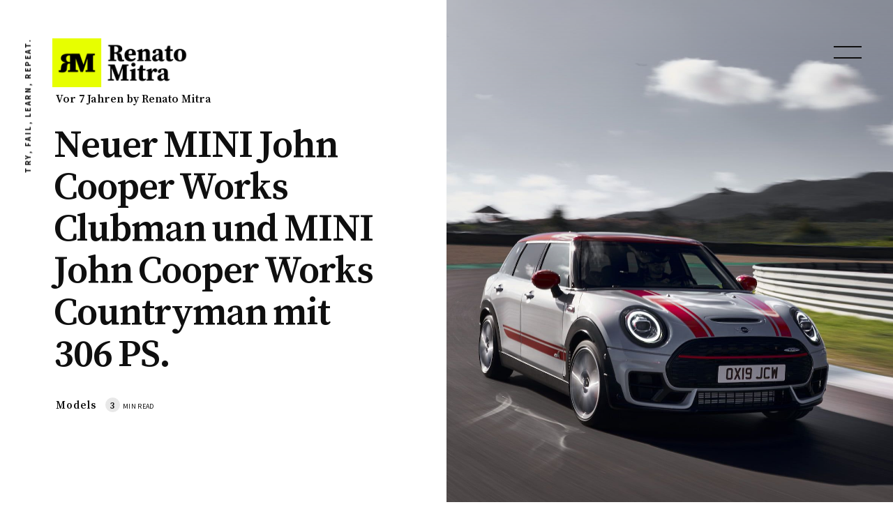

--- FILE ---
content_type: text/html; charset=utf-8
request_url: https://www.renatomitra.com/neuer-mini-john-cooper-works-clubman-und-mini-john-cooper-works-countryman-mit-306-ps/
body_size: 13978
content:
<!DOCTYPE html>
<html lang="de">
	<head>
		<meta charset="utf-8">
		<meta http-equiv="X-UA-Compatible" content="IE=edge">
		<title>Neuer MINI John Cooper Works Clubman und MINI John Cooper Works Countryman mit 306 PS. - MINIBLOG.CH</title>
		<meta name="HandheldFriendly" content="True">
		<meta name="viewport" content="width=device-width, initial-scale=1">
		<link rel="preconnect" href="https://fonts.googleapis.com"> 
<link rel="preconnect" href="https://fonts.gstatic.com" crossorigin>
<link rel="preload" as="style" href="https://fonts.googleapis.com/css2?family=Josefin+Sans:ital,wght@0,600;1,600&family=Mulish:ital,wght@0,400;0,700;1,400;1,700&display=swap">
<link rel="stylesheet" href="https://fonts.googleapis.com/css2?family=Josefin+Sans:ital,wght@0,600;1,600&family=Mulish:ital,wght@0,400;0,700;1,400;1,700&display=swap">		<link rel="stylesheet" type="text/css" href="https://www.renatomitra.com/assets/css/screen.css?v=12424f2f47">
		<meta name="description" content="Der Vollblut-Blogger Renato Mitra ist ein MINI-Fan und berichtet über die aktuellen und zukünftigen MINI Modelle, sowie alltägliche Erlebnisse mit Autos der britischen Premium-Marke.">
    <link rel="icon" href="https://www.renatomitra.com/content/images/size/w256h256/2023/04/renatomitra-icon.png" type="image/png">
    <link rel="canonical" href="https://www.renatomitra.com/neuer-mini-john-cooper-works-clubman-und-mini-john-cooper-works-countryman-mit-306-ps/">
    <meta name="referrer" content="no-referrer-when-downgrade">
    
    <meta property="og:site_name" content="Renato Mitra">
    <meta property="og:type" content="article">
    <meta property="og:title" content="Neuer MINI John Cooper Works Clubman und MINI John Cooper Works Countryman mit 306 PS. - MINIBLOG.CH">
    <meta property="og:description" content="Der Vollblut-Blogger Renato Mitra ist ein MINI-Fan und berichtet über die aktuellen und zukünftigen MINI Modelle, sowie alltägliche Erlebnisse mit Autos der britischen Premium-Marke.">
    <meta property="og:url" content="https://www.renatomitra.com/neuer-mini-john-cooper-works-clubman-und-mini-john-cooper-works-countryman-mit-306-ps/">
    <meta property="og:image" content="https://www.renatomitra.com/content/images/size/w1200/miniblog.ch/wp-content/uploads/2019/05/mini-john-cooper-works-clubman-racefront-miniblog.jpg">
    <meta property="article:published_time" content="2019-05-15T05:41:54.000Z">
    <meta property="article:modified_time" content="2021-06-02T16:59:00.000Z">
    <meta property="article:tag" content="Models">
    
    <meta property="article:publisher" content="https://www.facebook.com/renatomitra">
    <meta property="article:author" content="https://www.facebook.com/renatomitra">
    <meta name="twitter:card" content="summary_large_image">
    <meta name="twitter:title" content="Neuer MINI John Cooper Works Clubman und MINI John Cooper Works Countryman mit 306 PS.">
    <meta name="twitter:description" content="MINI präsentiert die mit Abstand stärksten Modelle in der 60-jährigen Geschichte der Marke. Im neuen MINI John Cooper Works Clubman und im neuen MINI John Cooper Works Countryman sorgt ein 225 kW/306 PS starker Vierzylinder-Turbomotor für Performance mit Fahrspass. Das der britische Premium-Automobi">
    <meta name="twitter:url" content="https://www.renatomitra.com/neuer-mini-john-cooper-works-clubman-und-mini-john-cooper-works-countryman-mit-306-ps/">
    <meta name="twitter:image" content="https://www.renatomitra.com/content/images/size/w1200/miniblog.ch/wp-content/uploads/2019/05/mini-john-cooper-works-clubman-racefront-miniblog.jpg">
    <meta name="twitter:label1" content="Written by">
    <meta name="twitter:data1" content="Renato Mitra">
    <meta name="twitter:label2" content="Filed under">
    <meta name="twitter:data2" content="Models">
    <meta name="twitter:site" content="@renatomitra">
    <meta name="twitter:creator" content="@renatomitra">
    <meta property="og:image:width" content="1200">
    <meta property="og:image:height" content="800">
    
    <script type="application/ld+json">
{
    "@context": "https://schema.org",
    "@type": "Article",
    "publisher": {
        "@type": "Organization",
        "name": "Renato Mitra",
        "url": "https://www.renatomitra.com/",
        "logo": {
            "@type": "ImageObject",
            "url": "https://www.renatomitra.com/content/images/2023/04/renatomitra-loog.png"
        }
    },
    "author": {
        "@type": "Person",
        "name": "Renato Mitra",
        "image": {
            "@type": "ImageObject",
            "url": "https://www.renatomitra.com/content/images/size/w1200/2021/06/D5621E81-1C25-4431-A658-D9427584A85E.jpeg",
            "width": 1200,
            "height": 1200
        },
        "url": "https://www.renatomitra.com/author/renatomitra/",
        "sameAs": [
            "https://miniblog.ch",
            "https://www.facebook.com/renatomitra",
            "https://x.com/renatomitra"
        ]
    },
    "headline": "Neuer MINI John Cooper Works Clubman und MINI John Cooper Works Countryman mit 306 PS. - MINIBLOG.CH",
    "url": "https://www.renatomitra.com/neuer-mini-john-cooper-works-clubman-und-mini-john-cooper-works-countryman-mit-306-ps/",
    "datePublished": "2019-05-15T05:41:54.000Z",
    "dateModified": "2021-06-02T16:59:00.000Z",
    "image": {
        "@type": "ImageObject",
        "url": "https://www.renatomitra.com/content/images/size/w1200/wp-content/uploads/2019/05/mini-john-cooper-works-clubman-racefront-miniblog.jpg",
        "width": 1200,
        "height": 800
    },
    "keywords": "Models",
    "description": "MINI präsentiert die mit Abstand stärksten Modelle in der 60-jährigen Geschichte\nder Marke. Im neuen MINI John Cooper Works Clubman und im neuen MINI John Cooper\nWorks Countryman sorgt ein 225 kW/306 PS starker Vierzylinder-Turbomotor für\nPerformance mit Fahrspass.\n\nDas der britische Premium-Automobilhersteller MINI ein Modell mit 300\nPferdestärken und mehr bringt, darüber wird schon länger spekuliert. Nun hat\nMINI, neben dem bereits angekündigten MINI John Cooper Works GP\n[/mini-john-cooper-wor",
    "mainEntityOfPage": "https://www.renatomitra.com/neuer-mini-john-cooper-works-clubman-und-mini-john-cooper-works-countryman-mit-306-ps/"
}
    </script>

    <meta name="generator" content="Ghost 6.16">
    <link rel="alternate" type="application/rss+xml" title="Renato Mitra" href="https://www.renatomitra.com/rss/">
    <script defer src="https://cdn.jsdelivr.net/ghost/portal@~2.58/umd/portal.min.js" data-i18n="true" data-ghost="https://www.renatomitra.com/" data-key="6faf693d36a9a6dd6580038630" data-api="https://renatomitra.ghost.io/ghost/api/content/" data-locale="de" crossorigin="anonymous"></script><style id="gh-members-styles">.gh-post-upgrade-cta-content,
.gh-post-upgrade-cta {
    display: flex;
    flex-direction: column;
    align-items: center;
    font-family: -apple-system, BlinkMacSystemFont, 'Segoe UI', Roboto, Oxygen, Ubuntu, Cantarell, 'Open Sans', 'Helvetica Neue', sans-serif;
    text-align: center;
    width: 100%;
    color: #ffffff;
    font-size: 16px;
}

.gh-post-upgrade-cta-content {
    border-radius: 8px;
    padding: 40px 4vw;
}

.gh-post-upgrade-cta h2 {
    color: #ffffff;
    font-size: 28px;
    letter-spacing: -0.2px;
    margin: 0;
    padding: 0;
}

.gh-post-upgrade-cta p {
    margin: 20px 0 0;
    padding: 0;
}

.gh-post-upgrade-cta small {
    font-size: 16px;
    letter-spacing: -0.2px;
}

.gh-post-upgrade-cta a {
    color: #ffffff;
    cursor: pointer;
    font-weight: 500;
    box-shadow: none;
    text-decoration: underline;
}

.gh-post-upgrade-cta a:hover {
    color: #ffffff;
    opacity: 0.8;
    box-shadow: none;
    text-decoration: underline;
}

.gh-post-upgrade-cta a.gh-btn {
    display: block;
    background: #ffffff;
    text-decoration: none;
    margin: 28px 0 0;
    padding: 8px 18px;
    border-radius: 4px;
    font-size: 16px;
    font-weight: 600;
}

.gh-post-upgrade-cta a.gh-btn:hover {
    opacity: 0.92;
}</style>
    <script defer src="https://cdn.jsdelivr.net/ghost/sodo-search@~1.8/umd/sodo-search.min.js" data-key="6faf693d36a9a6dd6580038630" data-styles="https://cdn.jsdelivr.net/ghost/sodo-search@~1.8/umd/main.css" data-sodo-search="https://renatomitra.ghost.io/" data-locale="de" crossorigin="anonymous"></script>
    
    <link href="https://www.renatomitra.com/webmentions/receive/" rel="webmention">
    <script defer src="/public/cards.min.js?v=12424f2f47"></script>
    <link rel="stylesheet" type="text/css" href="/public/cards.min.css?v=12424f2f47">
    <script defer src="/public/comment-counts.min.js?v=12424f2f47" data-ghost-comments-counts-api="https://www.renatomitra.com/members/api/comments/counts/"></script>
    <script defer src="/public/member-attribution.min.js?v=12424f2f47"></script>
    <script defer src="/public/ghost-stats.min.js?v=12424f2f47" data-stringify-payload="false" data-datasource="analytics_events" data-storage="localStorage" data-host="https://www.renatomitra.com/.ghost/analytics/api/v1/page_hit"  tb_site_uuid="45e829d8-5f8e-4cea-b47d-f10d89cd6fb8" tb_post_uuid="94bb3294-52d8-4f61-a471-e85f36a7f1e6" tb_post_type="post" tb_member_uuid="undefined" tb_member_status="undefined"></script><style>:root {--ghost-accent-color: #6fa8dc;}</style>
    <!-- Google Tag Manager -->
<script>(function(w,d,s,l,i){w[l]=w[l]||[];w[l].push({'gtm.start':
new Date().getTime(),event:'gtm.js'});var f=d.getElementsByTagName(s)[0],
j=d.createElement(s),dl=l!='dataLayer'?'&l='+l:'';j.async=true;j.src=
'https://www.googletagmanager.com/gtm.js?id='+i+dl;f.parentNode.insertBefore(j,f);
})(window,document,'script','dataLayer','GTM-K766KV8');</script>
<!-- End Google Tag Manager -->


<link href="https://fonts.googleapis.com/css2?family=Source+Sans+Pro:wght@400;700&family=Source+Serif+Pro:wght@400;600&display=swap" rel="stylesheet">
<style>
:root {

   /* Primary */
   --font-family-primary: 'Source Serif Pro', serif;
   --font-weight-primary-bold: 600;

   /* Secondary */
   --font-family-secondary: 'Source Sans Pro', sans-serif;
   --font-weight-secondary-regular: 400;
   --font-weight-secondary-bolder: 700;
}
.header-logo img {
max-width: 300px;
max-height: 70px;
}
.post-content a {
    color: #0023BB;
    background-color: #6fa8dc;
    border-radius: 5px;
    padding: 3px 6px;
}

/* reset */
form input,
form select,
form textarea,
form fieldset,
form optgroup,
form label,
.StripeElement {
  font-family: inherit;
  font-size: 100%;
  color: inherit;
  border: none;
  border-radius: 0;
  display: block;
  width: 100%;
  padding: 0;
  margin: 0;
  -webkit-appearance: none;
  -moz-appearance: none;
}
form label,
form legend {
  font-size: 0.825rem;
  margin-bottom: 0.5rem;
}
/* border, padding, margin, width */
form input,
form select,
form textarea,
.StripeElement {
  box-sizing: border-box;
  border: 1px solid rgba(0, 0, 0, 0.2);
  background-color: rgba(255, 255, 255, 0.9);
  padding: 0.75em 1rem;
  margin-bottom: 1.5rem;
}
form input:focus,
form select:focus,
form textarea:focus,
.StripeElement:focus {
  background-color: white;
  outline-style: solid;
  outline-width: thin;
  outline-color: gray;
  outline-offset: -1px;
}
form [type="text"],
form [type="email"],
.StripeElement {
  width: 100%;
}
form [type="button"],
form [type="submit"],
form [type="reset"] {
  width: auto;
  cursor: pointer;
  -webkit-appearance: button;
  -moz-appearance: button;
  appearance: button;
}
form [type="button"]:focus,
form [type="submit"]:focus,
form [type="reset"]:focus {
  outline: none;
}

form select {
  text-transform: none;
}
</style>
	</head>
	<body class="post-template tag-models global-preload global-label-disable">
		<div class="global-overlay">
			<header class="header-section">
	<div class="header-description">Try, fail, learn, repeat.</div>
	<div class="header-logo">
		<a href="https://www.renatomitra.com"><img src="https://www.renatomitra.com/content/images/2023/04/renatomitra-loog.png" alt="Renato Mitra"></a>
	</div>
	<button id="menu-open" class="hamburger menu-trigger menu-open" aria-label="menu open">
	<span class="hamburger-inner">
		<span class="hamburger-bar"></span>
		<span class="hamburger-bar"></span>
		<span class="hamburger-bar"></span>
	</span>
	</button>
	<button id="menu-close" class="menu-trigger menu-close" aria-label="menu close"></button>
</header>			<div class="global-main">
				<div id="indicator" class="post-indicator"></div>
<article class="post-section">
	<div class="post-header global-flex">
	<div class="post-title-wrap global-flex">
		<div class="post-title-content">
			<div class="post-meta post-authors global-authors">
				<time datetime="2019-05-15">vor 7 Jahren</time>
				by
				<a href="/author/renatomitra/">Renato Mitra</a>
			</div>
			<h1 class="post-title global-title">Neuer MINI John Cooper Works Clubman und MINI John Cooper Works Countryman mit 306 PS.</h1>
			<div class="post-meta post-tags global-tags">
				<a href="/tag/models/">Models</a>
				<span class="post-reading">
					<span>3</span>
					<small>min read</small>
				</span>
			</div>
		</div>
	</div>
	<div class="post-image-wrap global-image" style="background-image: url(https://www.renatomitra.com/content/images/wp-content/uploads/2019/05/mini-john-cooper-works-clubman-racefront-miniblog.jpg)"></div>
</div>	<div class="post-content">
		<p><strong>MINI präsentiert die mit Abstand stärksten Modelle in der 60-jährigen Geschichte der Marke. Im neuen MINI John Cooper Works Clubman und im neuen MINI John Cooper Works Countryman sorgt ein 225 kW/306 PS starker Vierzylinder-Turbomotor für Performance mit Fahrspass.</strong></p><p>Das der britische Premium-Automobilhersteller MINI ein Modell mit 300 Pferdestärken und mehr bringt, darüber wird schon länger spekuliert. Nun hat MINI, neben dem bereits angekündigten <a href="https://www.renatomitra.com/mini-john-cooper-works-gp-2020/">MINI John Cooper Works GP</a> aber die neuen MINI John Cooper Works Clubman und MINI John Cooper Works Countryman präsentiert. Beide Modelle kommen mit einem 225 kW/306 PS starker Vierzylinder-Turbomotor</p><figure class="kg-card kg-image-card kg-card-hascaption"><img src="https://www.renatomitra.com/content/images/miniblog.ch/wp-content/uploads/2019/05/mini-john-cooper-works-clubman-racefront2-miniblog.jpg" class="kg-image" alt loading="lazy"><figcaption>MINI John Cooper Works Clubman</figcaption></figure><figure class="kg-card kg-image-card kg-card-hascaption"><img src="https://www.renatomitra.com/content/images/miniblog.ch/wp-content/uploads/2019/05/mini-john-cooper-works-countryman-front2-miniblog.jpg" class="kg-image" alt loading="lazy"><figcaption>MINI John Cooper Works Countryman</figcaption></figure><p>Die jüngste Generation des für die John Cooper Works Modelle entwickelten Vierzylinder-Motors mit MINI TwinPower Turbo Technologie übertrifft den Vorgängerantrieb um 55 kW/75 PS in der Höchstleistung. Das maximale Drehmoment wuchs um 100 auf 450 Nm. Entsprechend deutlich wurde das Spurtvermögen gesteigert. Der neue MINI John Cooper Works Clubman beschleunigt in 4,9 Sekunden, der neue MINI John Cooper Works Countryman in 5,1 Sekunden von null auf 100 km/h.</p><h2 id="die-highlights-im-berblick"><strong>Die Highlights im Überblick</strong></h2><p>•       Neuer Vierzylinder-Motor mit MINI TwinPower Turbo Technologie<br>        und 225 kW/306 PS sowie 450 Nm.<br>•       Leistungsplus gegenüber Vorgänger: 55 kW/75 PS.<br>•       Mit Rennsport-Knowhow entwickeltes Kühlkonzept. <br>•       Neue Abgasanlage mit markanter Soundentwicklung und<br>        Otto-Partikelfilter zur Erfüllung der Norm Euro 6d-TEMP. <br>•       Allradantrieb MINI ALL4 serienmässig. <br>•       Neues 8-Gang Steptronic Sport Getriebe mit integrierter<br>        mechanischer Differenzialsperre für die Vorderräder. <br>•       Modellspezifische Fahrwerkskonstruktion und -abstimmung. <br>•       Neue grössere John Cooper Works Sportbremsanlage. <br>•       Extrem steife Karosseriestruktur, Motor- und Fahrwerksanbindung. <br>•       Neue LED-Scheinwerfer mit Matrix-Funktion für das Fernlicht <br>        und LED-Heckleuchten im Union-Jack-Design für den neuen <br>        MINI John Cooper Works Clubman.</p><figure class="kg-card kg-image-card kg-card-hascaption"><img src="https://www.renatomitra.com/content/images/miniblog.ch/wp-content/uploads/2019/05/mini-john-cooper-works-clubman-raceback-miniblog.jpg" class="kg-image" alt loading="lazy"><figcaption>MINI John Cooper Works Clubman</figcaption></figure><figure class="kg-card kg-image-card kg-card-hascaption"><img src="https://www.renatomitra.com/content/images/miniblog.ch/wp-content/uploads/2019/05/mini-john-cooper-works-countryman-back-miniblog.jpg" class="kg-image" alt loading="lazy"><figcaption>MINI John Cooper Works Countryman</figcaption></figure><p>Auch akustisch wurden die beiden Sport-Modelle optimiert. Bei entspanntem und verbrauchsoptimierten Fahren in niedrigen Drehzahlbereichen wird ein zurückhaltend sonores Klangbild erzeugt. Startet man ein Spurtmanöver, so erklingt die markante Soundentwicklung der neuentwickelten und modellspezifischen Sportabgasanlage. Intensiver denn je kommt die extreme Leistung des Motors in einer der jeweiligen Lastanforderung entsprechenden, emotionsstarken und den Performance-Charakter betonenden Akustik zum Ausdruck.</p><figure class="kg-card kg-image-card"><img src="https://www.renatomitra.com/content/images/miniblog.ch/wp-content/uploads/2019/05/mini-john-cooper-works-clubman-hallback-miniblog.jpg" class="kg-image" alt loading="lazy"></figure><p>Äusserlich gab es ebenfalls Anpassungen und Verbesserungen. Die grossen Lufteinlässe an der Fahrzeugfront orientieren sich am erhöhten Kühlbedarf des Antriebs und der Bremsanlage. Modellspezifische Dachspoiler tragen zur Reduzierung des Auftriebs bei hohen Fahrgeschwindigkeiten bei, obwohl die Höchstgeschwindigkeit der neuen Top-Sportler erstmals bei Modellen von MINI elektronisch auf 250 km/h limitiert wurden. Ausserdem sind die beiden neuen John Cooper Works Modelle mit aerodynamisch optimierten Aussenspiegelkappen ausgestattet, <a href="https://www.renatomitra.com/mini-clubman-2019/">wie wir es bereits vom neuen MINI Clubman kennen</a>.</p><p>Bedauerlicherweise hat es die neue digitale Instrumentenanzeige noch nicht in die neuen John Cooper Works Modelle geschafft. Auch beim neuen MINI Clubman war die Anzeige nicht bereit. Allenfalls dürfte der MINI John Cooper Works GP tatsächlich der erste MINI mit der digitalen Instrumentenanzeige werden. Auch beim MINI Electric würde die Anzeige durchaus Sinn machen.</p><figure class="kg-card kg-image-card kg-card-hascaption"><img src="https://www.renatomitra.com/content/images/miniblog.ch/wp-content/uploads/2019/05/mini-john-cooper-works-clubman-cockpit-miniblog.jpg" class="kg-image" alt loading="lazy"><figcaption>Cockpit MINI John Cooper Works Clubman</figcaption></figure><p>Ich freue mich schon sehr die beiden neuen Top-Sportler in der MINI Familien mal Probefahren zu dürfen. Ich hatte noch nie das Vergnügen ein MINI mit über 300 PS zu fahren!</p>
		<div class="share-section">
	<div class="share-wrap">
		<span class="share-title">Share this Story</span>
		<div class="share-icons">
			<a href="https://twitter.com/intent/tweet?text=Neuer%20MINI%20John%20Cooper%20Works%20Clubman%20und%20MINI%20John%20Cooper%20Works%20Countryman%20mit%20306%20PS.&amp;url=https://www.renatomitra.com/neuer-mini-john-cooper-works-clubman-und-mini-john-cooper-works-countryman-mit-306-ps/" target="_blank" rel="noopener" aria-label="Twitter share icon" ><svg class="global-svg" role="img" viewBox="0 0 24 24" xmlns="http://www.w3.org/2000/svg"><path d="M23.954 4.569c-.885.389-1.83.654-2.825.775 1.014-.611 1.794-1.574 2.163-2.723-.951.555-2.005.959-3.127 1.184-.896-.959-2.173-1.559-3.591-1.559-2.717 0-4.92 2.203-4.92 4.917 0 .39.045.765.127 1.124C7.691 8.094 4.066 6.13 1.64 3.161c-.427.722-.666 1.561-.666 2.475 0 1.71.87 3.213 2.188 4.096-.807-.026-1.566-.248-2.228-.616v.061c0 2.385 1.693 4.374 3.946 4.827-.413.111-.849.171-1.296.171-.314 0-.615-.03-.916-.086.631 1.953 2.445 3.377 4.604 3.417-1.68 1.319-3.809 2.105-6.102 2.105-.39 0-.779-.023-1.17-.067 2.189 1.394 4.768 2.209 7.557 2.209 9.054 0 13.999-7.496 13.999-13.986 0-.209 0-.42-.015-.63.961-.689 1.8-1.56 2.46-2.548l-.047-.02z"/></svg></a>
			<a href="https://www.facebook.com/sharer/sharer.php?u=https://www.renatomitra.com/neuer-mini-john-cooper-works-clubman-und-mini-john-cooper-works-countryman-mit-306-ps/" target="_blank" rel="noopener" aria-label="Facebook share icon" ><svg class="global-svg" role="img" viewBox="0 0 24 24" xmlns="http://www.w3.org/2000/svg"><path d="M23.9981 11.9991C23.9981 5.37216 18.626 0 11.9991 0C5.37216 0 0 5.37216 0 11.9991C0 17.9882 4.38789 22.9522 10.1242 23.8524V15.4676H7.07758V11.9991H10.1242V9.35553C10.1242 6.34826 11.9156 4.68714 14.6564 4.68714C15.9692 4.68714 17.3424 4.92149 17.3424 4.92149V7.87439H15.8294C14.3388 7.87439 13.8739 8.79933 13.8739 9.74824V11.9991H17.2018L16.6698 15.4676H13.8739V23.8524C19.6103 22.9522 23.9981 17.9882 23.9981 11.9991Z"/></svg></a>
			<a href="javascript:" class="share-link" id="copy" data-clipboard-target="#link" aria-label="Copy link icon" ><svg class="global-svg" role="img" viewBox="0 0 33 24" xmlns="http://www.w3.org/2000/svg"><path d="M27.3999996,13.4004128 L21.7999996,13.4004128 L21.7999996,19 L18.9999996,19 L18.9999996,13.4004128 L13.3999996,13.4004128 L13.3999996,10.6006192 L18.9999996,10.6006192 L18.9999996,5 L21.7999996,5 L21.7999996,10.6006192 L27.3999996,10.6006192 L27.3999996,13.4004128 Z M12,20.87 C7.101,20.87 3.13,16.898 3.13,12 C3.13,7.102 7.101,3.13 12,3.13 C12.091,3.13 12.181,3.139 12.272,3.142 C9.866,5.336 8.347,8.487 8.347,12 C8.347,15.512 9.866,18.662 12.271,20.857 C12.18,20.859 12.091,20.87 12,20.87 Z M20.347,0 C18.882,0 17.484,0.276 16.186,0.756 C14.882,0.271 13.473,0 12,0 C5.372,0 0,5.373 0,12 C0,18.628 5.372,24 12,24 C13.471,24 14.878,23.726 16.181,23.242 C17.481,23.724 18.88,24 20.347,24 C26.975,24 32.347,18.628 32.347,12 C32.347,5.373 26.975,0 20.347,0 Z"></path></svg></a>
			<span class="share-link-info">The link has been copied!</span>
		</div>
		<input type="text" value="https://www.renatomitra.com/neuer-mini-john-cooper-works-clubman-und-mini-john-cooper-works-countryman-mit-306-ps/" id="link" aria-label="Copy link input">
	</div>
</div>	</div>
</article>
<aside class="nextprev-section">
    <div class="nextprev-wrap global-flex">
        <div class="nextprev-newer global-flex">
            <div class="nextprev-image global-image" style="background-image: url(https://www.renatomitra.com/content/images/wp-content/uploads/2019/05/881F31BE-B062-49E8-A7B0-E599DBAC28B1.jpeg)">
            </div>
            <section>
                <span>Newer Story</span>
                <h3 class="nextprev-title"><a href="/hier-entsteht-der-mini-electric/" class="global-underline">Hier entsteht der MINI Electric.</a></h3>
            </section>
        </div>
        <div class="nextprev-older global-flex">
            <section>
                <span>Older Story</span>
                <h3 class="nextprev-title"><a href="/get-the-mini-cabrio-look/" class="global-underline">Get the MINI Cabrio Look!</a></h3>
            </section>
            <div class="nextprev-image global-image" style="background-image: url(https://www.renatomitra.com/content/images/wp-content/uploads/2019/04/IMG_3005.jpeg)">
            </div>
        </div>
    </div>
</aside><div class="comments-section">
	
        <script defer src="https://cdn.jsdelivr.net/ghost/comments-ui@~1.3/umd/comments-ui.min.js" data-locale="de" data-ghost-comments="https://www.renatomitra.com/" data-api="https://renatomitra.ghost.io/ghost/api/content/" data-admin="https://renatomitra.ghost.io/ghost/" data-key="6faf693d36a9a6dd6580038630" data-title="Member discussion" data-count="true" data-post-id="60b7b801bdb168004bd9c3f3" data-color-scheme="auto" data-avatar-saturation="60" data-accent-color="#6fa8dc" data-comments-enabled="all" data-publication="Renato Mitra" crossorigin="anonymous"></script>
    
	</div>

				<div class="subscribe-section is-image">
	<div class="subscribe-wrap">
		<div  class="subscribe-image global-image" style="background-image: url(https://images.unsplash.com/photo-1582902207191-9c07473615d7?crop&#x3D;entropy&amp;cs&#x3D;tinysrgb&amp;fit&#x3D;max&amp;fm&#x3D;jpg&amp;ixid&#x3D;MnwxMTc3M3wwfDF8c2VhcmNofDM2fHxzdW58ZW58MHx8fHwxNjgwNDU1OTg1&amp;ixlib&#x3D;rb-4.0.3&amp;q&#x3D;80&amp;w&#x3D;2000)"></div>
		<form  data-members-form="subscribe" data-members-autoredirect="false" class="subscribe-form is-image">
			<h3>Subscribe to see what we&#x27;re thinking</h3>
			<input data-members-email type="email" name="email" placeholder="Your email address" aria-label="Your email address" required>
			<button class="global-button" type="submit">Subscribe</button>
		</form>
		<p class="subscribe-alert-loading">Processing your application</p>
		<p class="subscribe-alert-error">There was an error sending the email</p>
		<div class="subscribe-success">
			<h3>Great!</h3>
			<p>Check your inbox and click the link to confirm your subscription</p>
		</div>
	</div>
</div>
			</div>
			<footer class="footer-section global-footer">
	<div class="footer-wrap global-flex">
		<div class="footer-nav">
			<nav class="nav-section">
	<ul>
		<li class="nav-kontakt">
			<a class="global-underline" href="https://www.renatomitra.com/kontakt/">Kontakt</a>
		</li>
		<li class="nav-impressum">
			<a class="global-underline" href="https://www.renatomitra.com/Impressum/">Impressum</a>
		</li>
		<li class="nav-datenschutz">
			<a class="global-underline" href="https://www.renatomitra.com/privacy-policy/">Datenschutz</a>
		</li>
	</ul>
</nav>
		</div>
		<div class="footer-icons global-flex">
			<a href="https://www.facebook.com/renatomitra" aria-label="link Facebook"><svg class="global-svg" role="img" viewBox="0 0 24 24" xmlns="http://www.w3.org/2000/svg"><path d="M23.9981 11.9991C23.9981 5.37216 18.626 0 11.9991 0C5.37216 0 0 5.37216 0 11.9991C0 17.9882 4.38789 22.9522 10.1242 23.8524V15.4676H7.07758V11.9991H10.1242V9.35553C10.1242 6.34826 11.9156 4.68714 14.6564 4.68714C15.9692 4.68714 17.3424 4.92149 17.3424 4.92149V7.87439H15.8294C14.3388 7.87439 13.8739 8.79933 13.8739 9.74824V11.9991H17.2018L16.6698 15.4676H13.8739V23.8524C19.6103 22.9522 23.9981 17.9882 23.9981 11.9991Z"/></svg></a>
			<a href="https://x.com/renatomitra" aria-label="link Twitter"><svg class="global-svg" role="img" viewBox="0 0 24 24" xmlns="http://www.w3.org/2000/svg"><path d="M23.954 4.569c-.885.389-1.83.654-2.825.775 1.014-.611 1.794-1.574 2.163-2.723-.951.555-2.005.959-3.127 1.184-.896-.959-2.173-1.559-3.591-1.559-2.717 0-4.92 2.203-4.92 4.917 0 .39.045.765.127 1.124C7.691 8.094 4.066 6.13 1.64 3.161c-.427.722-.666 1.561-.666 2.475 0 1.71.87 3.213 2.188 4.096-.807-.026-1.566-.248-2.228-.616v.061c0 2.385 1.693 4.374 3.946 4.827-.413.111-.849.171-1.296.171-.314 0-.615-.03-.916-.086.631 1.953 2.445 3.377 4.604 3.417-1.68 1.319-3.809 2.105-6.102 2.105-.39 0-.779-.023-1.17-.067 2.189 1.394 4.768 2.209 7.557 2.209 9.054 0 13.999-7.496 13.999-13.986 0-.209 0-.42-.015-.63.961-.689 1.8-1.56 2.46-2.548l-.047-.02z"/></svg></a>
			

		</div>
		<div class="footer-copyright">
			<a href="https://www.renatomitra.com">Renato Mitra</a> &copy; 2026.
			Renato Mitra 2024
		</div>
	</div>
</footer>			<div id="notifications" class="global-notification">
	<div class="subscribe">You’ve successfully subscribed to Renato Mitra</div>
	<div class="signin">Welcome back! You’ve successfully signed in.</div>
	<div class="signup">Great! You’ve successfully signed up.</div>
	<div class="update-email">Success! Your email is updated.</div>
	<div class="expired">Your link has expired</div>
	<div class="checkout-success">Success! Check your email for magic link to sign-in.</div>
</div>
		</div>
		<div id="menu-overlay" class="menu-overlay"></div>
<div class="menu-section">
	<div class="members-login-panel-section">
	<a class="members-signin" href="https://www.renatomitra.com/signin/">Sign in</a>
	<a class="members-signup" href="https://www.renatomitra.com/signup/">Sign up</a>
</div>
	<nav class="nav-section">
	<ul>
		<li class="nav-start">
			<a class="global-underline" href="https://www.renatomitra.com/">Start</a>
		</li>
		<li class="nav-thats-me">
			<a class="global-underline" href="https://www.renatomitra.com/me/">That&#x27;s me</a>
		</li>
		<li class="nav-dj-music">
			<a class="global-underline" href="https://www.renatomitra.com/music/">DJ &amp; Music</a>
		</li>
		<li class="nav-kontakt">
			<a class="global-underline" href="https://www.renatomitra.com/kontakt/">Kontakt</a>
		</li>
	</ul>
</nav>
	<div class="search-section">
    <form class="search-form" onsubmit="return false">
        <input id="search-input"type="text" placeholder="Type your keywords">
    </form>
    <div class="search-meta">
        <span id="search-info">Please enter at least 3 characters</span>
        <span id="search-counter" class="is-hide">
            <span id="search-counter-results">0</span>
        Results for your search</span>
    </div>
    <div id="search-results" class="search-results">
    </div>
</div>
	<div class="suggestion-section">
		<div class="suggestion-tags global-tags">
			<h3>May we suggest a tag?</h3>
			<a href="/tag/mini/">MINI</a>
			<a href="/tag/models/">Models</a>
			<a href="/tag/lifestyle/">Lifestyle</a>
			<a href="/tag/experience/">Experience</a>
			<a href="/tag/mini-electric/">MINI Electric</a>
			<a href="/tag/mini-countryman/">MINI Countryman</a>
			<a href="/tag/elektroauto/">Elektroauto</a>
			<a href="/tag/mini-clubman/">MINI Clubman</a>
			<a href="/tag/john-cooper-works/">John Cooper Works</a>
			<a href="/tag/instagram/">Instagram</a>
			<a href="/tag/mini-cooper-s/">MINI Cooper S</a>
			<a href="/tag/mini-cooper-se/">MINI Cooper SE</a>
			<a href="/tag/mini-cooper/">MINI Cooper</a>
			<a href="/tag/elektromobilitaet/">Elektromobilität</a>
			<a href="/tag/mini-cooper-se-3-door/">MINI Cooper SE 3 door</a>
		</div>
		<div class="suggestion-authors global-tags">
			<h3>May we suggest an author?</h3>
			<a href="/author/renatomitra/">Renato Mitra</a>
		</div>
	</div>
</div>		<script src="https://www.renatomitra.com/assets/js/post.js?v=12424f2f47"></script>
		<script>
		document.addEventListener("DOMContentLoaded", function() {
			const body = document.body;
			body.classList.remove("global-preload")
		})
		</script>
		<script>
!function(){"use strict";const p=new URLSearchParams(window.location.search),isAction=p.has("action"),isStripe=p.has("stripe"),success=p.get("success"),action=p.get("action"),stripe=p.get("stripe"),n=document.getElementById("notifications"),a="is-subscribe",b="is-signin",c="is-signup",f="is-update-email",d="is-expired",e="is-checkout-success";p&&(isAction&&(action=="subscribe"&&success=="true"&&n.classList.add(a),action=="signup-paid"&&success=="true"&&n.classList.add(a),action=="signin"&&success=="true"&&n.classList.add(b),action=="signup"&&success=="true"&&n.classList.add(c),action=="updateEmail"&&success=="true"&&n.classList.add(f),success=="false"&&n.classList.add(d)),isStripe&&stripe=="success"&&n.classList.add(e),(isAction||isStripe)&&setTimeout(function(){window.history.replaceState(null,null,window.location.pathname),n.classList.remove(a,b,c,d,e,f)},5000))}();
</script>

		<script>
/* Fuse.js
   –––––––––––––––––––––––––––––––––––––––––––––––––––– 
   Version : 3.4.5
   Website : fusejs.io
   Repo    : github.com/krisk/fuse
   Author  : Kirollos Risk
   License : Apache License 2.0
   –––––––––––––––––––––––––––––––––––––––––––––––––––– */
!function(e,t){"object"==typeof exports&&"object"==typeof module?module.exports=t():"function"==typeof define&&define.amd?define("Fuse",[],t):"object"==typeof exports?exports.Fuse=t():e.Fuse=t()}(this,function(){return function(e){var t={};function n(r){if(t[r])return t[r].exports;var o=t[r]={i:r,l:!1,exports:{}};return e[r].call(o.exports,o,o.exports,n),o.l=!0,o.exports}return n.m=e,n.c=t,n.d=function(e,t,r){n.o(e,t)||Object.defineProperty(e,t,{enumerable:!0,get:r})},n.r=function(e){"undefined"!=typeof Symbol&&Symbol.toStringTag&&Object.defineProperty(e,Symbol.toStringTag,{value:"Module"}),Object.defineProperty(e,"__esModule",{value:!0})},n.t=function(e,t){if(1&t&&(e=n(e)),8&t)return e;if(4&t&&"object"==typeof e&&e&&e.__esModule)return e;var r=Object.create(null);if(n.r(r),Object.defineProperty(r,"default",{enumerable:!0,value:e}),2&t&&"string"!=typeof e)for(var o in e)n.d(r,o,function(t){return e[t]}.bind(null,o));return r},n.n=function(e){var t=e&&e.__esModule?function(){return e.default}:function(){return e};return n.d(t,"a",t),t},n.o=function(e,t){return Object.prototype.hasOwnProperty.call(e,t)},n.p="",n(n.s=1)}([function(e,t){e.exports=function(e){return Array.isArray?Array.isArray(e):"[object Array]"===Object.prototype.toString.call(e)}},function(e,t,n){function r(e){return(r="function"==typeof Symbol&&"symbol"==typeof Symbol.iterator?function(e){return typeof e}:function(e){return e&&"function"==typeof Symbol&&e.constructor===Symbol&&e!==Symbol.prototype?"symbol":typeof e})(e)}function o(e,t){for(var n=0;n<t.length;n++){var r=t[n];r.enumerable=r.enumerable||!1,r.configurable=!0,"value"in r&&(r.writable=!0),Object.defineProperty(e,r.key,r)}}var i=n(2),a=n(8),s=n(0),c=function(){function e(t,n){var r=n.location,o=void 0===r?0:r,i=n.distance,s=void 0===i?100:i,c=n.threshold,h=void 0===c?.6:c,l=n.maxPatternLength,u=void 0===l?32:l,f=n.caseSensitive,d=void 0!==f&&f,v=n.tokenSeparator,p=void 0===v?/ +/g:v,g=n.findAllMatches,y=void 0!==g&&g,m=n.minMatchCharLength,k=void 0===m?1:m,S=n.id,x=void 0===S?null:S,b=n.keys,M=void 0===b?[]:b,_=n.shouldSort,L=void 0===_||_,w=n.getFn,A=void 0===w?a:w,C=n.sortFn,I=void 0===C?function(e,t){return e.score-t.score}:C,O=n.tokenize,j=void 0!==O&&O,P=n.matchAllTokens,F=void 0!==P&&P,T=n.includeMatches,z=void 0!==T&&T,E=n.includeScore,K=void 0!==E&&E,$=n.verbose,J=void 0!==$&&$;!function(e,t){if(!(e instanceof t))throw new TypeError("Cannot call a class as a function")}(this,e),this.options={location:o,distance:s,threshold:h,maxPatternLength:u,isCaseSensitive:d,tokenSeparator:p,findAllMatches:y,minMatchCharLength:k,id:x,keys:M,includeMatches:z,includeScore:K,shouldSort:L,getFn:A,sortFn:I,verbose:J,tokenize:j,matchAllTokens:F},this.setCollection(t)}var t,n,c;return t=e,(n=[{key:"setCollection",value:function(e){return this.list=e,e}},{key:"search",value:function(e){var t=arguments.length>1&&void 0!==arguments[1]?arguments[1]:{limit:!1};this._log('---------\nSearch pattern: "'.concat(e,'"'));var n=this._prepareSearchers(e),r=n.tokenSearchers,o=n.fullSearcher,i=this._search(r,o),a=i.weights,s=i.results;return this._computeScore(a,s),this.options.shouldSort&&this._sort(s),t.limit&&"number"==typeof t.limit&&(s=s.slice(0,t.limit)),this._format(s)}},{key:"_prepareSearchers",value:function(){var e=arguments.length>0&&void 0!==arguments[0]?arguments[0]:"",t=[];if(this.options.tokenize)for(var n=e.split(this.options.tokenSeparator),r=0,o=n.length;r<o;r+=1)t.push(new i(n[r],this.options));return{tokenSearchers:t,fullSearcher:new i(e,this.options)}}},{key:"_search",value:function(){var e=arguments.length>0&&void 0!==arguments[0]?arguments[0]:[],t=arguments.length>1?arguments[1]:void 0,n=this.list,r={},o=[];if("string"==typeof n[0]){for(var i=0,a=n.length;i<a;i+=1)this._analyze({key:"",value:n[i],record:i,index:i},{resultMap:r,results:o,tokenSearchers:e,fullSearcher:t});return{weights:null,results:o}}for(var s={},c=0,h=n.length;c<h;c+=1)for(var l=n[c],u=0,f=this.options.keys.length;u<f;u+=1){var d=this.options.keys[u];if("string"!=typeof d){if(s[d.name]={weight:1-d.weight||1},d.weight<=0||d.weight>1)throw new Error("Key weight has to be > 0 and <= 1");d=d.name}else s[d]={weight:1};this._analyze({key:d,value:this.options.getFn(l,d),record:l,index:c},{resultMap:r,results:o,tokenSearchers:e,fullSearcher:t})}return{weights:s,results:o}}},{key:"_analyze",value:function(e,t){var n=e.key,r=e.arrayIndex,o=void 0===r?-1:r,i=e.value,a=e.record,c=e.index,h=t.tokenSearchers,l=void 0===h?[]:h,u=t.fullSearcher,f=void 0===u?[]:u,d=t.resultMap,v=void 0===d?{}:d,p=t.results,g=void 0===p?[]:p;if(null!=i){var y=!1,m=-1,k=0;if("string"==typeof i){this._log("\nKey: ".concat(""===n?"-":n));var S=f.search(i);if(this._log('Full text: "'.concat(i,'", score: ').concat(S.score)),this.options.tokenize){for(var x=i.split(this.options.tokenSeparator),b=[],M=0;M<l.length;M+=1){var _=l[M];this._log('\nPattern: "'.concat(_.pattern,'"'));for(var L=!1,w=0;w<x.length;w+=1){var A=x[w],C=_.search(A),I={};C.isMatch?(I[A]=C.score,y=!0,L=!0,b.push(C.score)):(I[A]=1,this.options.matchAllTokens||b.push(1)),this._log('Token: "'.concat(A,'", score: ').concat(I[A]))}L&&(k+=1)}m=b[0];for(var O=b.length,j=1;j<O;j+=1)m+=b[j];m/=O,this._log("Token score average:",m)}var P=S.score;m>-1&&(P=(P+m)/2),this._log("Score average:",P);var F=!this.options.tokenize||!this.options.matchAllTokens||k>=l.length;if(this._log("\nCheck Matches: ".concat(F)),(y||S.isMatch)&&F){var T=v[c];T?T.output.push({key:n,arrayIndex:o,value:i,score:P,matchedIndices:S.matchedIndices}):(v[c]={item:a,output:[{key:n,arrayIndex:o,value:i,score:P,matchedIndices:S.matchedIndices}]},g.push(v[c]))}}else if(s(i))for(var z=0,E=i.length;z<E;z+=1)this._analyze({key:n,arrayIndex:z,value:i[z],record:a,index:c},{resultMap:v,results:g,tokenSearchers:l,fullSearcher:f})}}},{key:"_computeScore",value:function(e,t){this._log("\n\nComputing score:\n");for(var n=0,r=t.length;n<r;n+=1){for(var o=t[n].output,i=o.length,a=1,s=1,c=0;c<i;c+=1){var h=e?e[o[c].key].weight:1,l=(1===h?o[c].score:o[c].score||.001)*h;1!==h?s=Math.min(s,l):(o[c].nScore=l,a*=l)}t[n].score=1===s?a:s,this._log(t[n])}}},{key:"_sort",value:function(e){this._log("\n\nSorting...."),e.sort(this.options.sortFn)}},{key:"_format",value:function(e){var t=[];if(this.options.verbose){var n=[];this._log("\n\nOutput:\n\n",JSON.stringify(e,function(e,t){if("object"===r(t)&&null!==t){if(-1!==n.indexOf(t))return;n.push(t)}return t})),n=null}var o=[];this.options.includeMatches&&o.push(function(e,t){var n=e.output;t.matches=[];for(var r=0,o=n.length;r<o;r+=1){var i=n[r];if(0!==i.matchedIndices.length){var a={indices:i.matchedIndices,value:i.value};i.key&&(a.key=i.key),i.hasOwnProperty("arrayIndex")&&i.arrayIndex>-1&&(a.arrayIndex=i.arrayIndex),t.matches.push(a)}}}),this.options.includeScore&&o.push(function(e,t){t.score=e.score});for(var i=0,a=e.length;i<a;i+=1){var s=e[i];if(this.options.id&&(s.item=this.options.getFn(s.item,this.options.id)[0]),o.length){for(var c={item:s.item},h=0,l=o.length;h<l;h+=1)o[h](s,c);t.push(c)}else t.push(s.item)}return t}},{key:"_log",value:function(){var e;this.options.verbose&&(e=console).log.apply(e,arguments)}}])&&o(t.prototype,n),c&&o(t,c),e}();e.exports=c},function(e,t,n){function r(e,t){for(var n=0;n<t.length;n++){var r=t[n];r.enumerable=r.enumerable||!1,r.configurable=!0,"value"in r&&(r.writable=!0),Object.defineProperty(e,r.key,r)}}var o=n(3),i=n(4),a=n(7),s=function(){function e(t,n){var r=n.location,o=void 0===r?0:r,i=n.distance,s=void 0===i?100:i,c=n.threshold,h=void 0===c?.6:c,l=n.maxPatternLength,u=void 0===l?32:l,f=n.isCaseSensitive,d=void 0!==f&&f,v=n.tokenSeparator,p=void 0===v?/ +/g:v,g=n.findAllMatches,y=void 0!==g&&g,m=n.minMatchCharLength,k=void 0===m?1:m;!function(e,t){if(!(e instanceof t))throw new TypeError("Cannot call a class as a function")}(this,e),this.options={location:o,distance:s,threshold:h,maxPatternLength:u,isCaseSensitive:d,tokenSeparator:p,findAllMatches:y,minMatchCharLength:k},this.pattern=this.options.isCaseSensitive?t:t.toLowerCase(),this.pattern.length<=u&&(this.patternAlphabet=a(this.pattern))}var t,n,s;return t=e,(n=[{key:"search",value:function(e){if(this.options.isCaseSensitive||(e=e.toLowerCase()),this.pattern===e)return{isMatch:!0,score:0,matchedIndices:[[0,e.length-1]]};var t=this.options,n=t.maxPatternLength,r=t.tokenSeparator;if(this.pattern.length>n)return o(e,this.pattern,r);var a=this.options,s=a.location,c=a.distance,h=a.threshold,l=a.findAllMatches,u=a.minMatchCharLength;return i(e,this.pattern,this.patternAlphabet,{location:s,distance:c,threshold:h,findAllMatches:l,minMatchCharLength:u})}}])&&r(t.prototype,n),s&&r(t,s),e}();e.exports=s},function(e,t){var n=/[\-\[\]\/\{\}\(\)\*\+\?\.\\\^\$\|]/g;e.exports=function(e,t){var r=arguments.length>2&&void 0!==arguments[2]?arguments[2]:/ +/g,o=new RegExp(t.replace(n,"\\$&").replace(r,"|")),i=e.match(o),a=!!i,s=[];if(a)for(var c=0,h=i.length;c<h;c+=1){var l=i[c];s.push([e.indexOf(l),l.length-1])}return{score:a?.5:1,isMatch:a,matchedIndices:s}}},function(e,t,n){var r=n(5),o=n(6);e.exports=function(e,t,n,i){for(var a=i.location,s=void 0===a?0:a,c=i.distance,h=void 0===c?100:c,l=i.threshold,u=void 0===l?.6:l,f=i.findAllMatches,d=void 0!==f&&f,v=i.minMatchCharLength,p=void 0===v?1:v,g=s,y=e.length,m=u,k=e.indexOf(t,g),S=t.length,x=[],b=0;b<y;b+=1)x[b]=0;if(-1!==k){var M=r(t,{errors:0,currentLocation:k,expectedLocation:g,distance:h});if(m=Math.min(M,m),-1!==(k=e.lastIndexOf(t,g+S))){var _=r(t,{errors:0,currentLocation:k,expectedLocation:g,distance:h});m=Math.min(_,m)}}k=-1;for(var L=[],w=1,A=S+y,C=1<<S-1,I=0;I<S;I+=1){for(var O=0,j=A;O<j;){r(t,{errors:I,currentLocation:g+j,expectedLocation:g,distance:h})<=m?O=j:A=j,j=Math.floor((A-O)/2+O)}A=j;var P=Math.max(1,g-j+1),F=d?y:Math.min(g+j,y)+S,T=Array(F+2);T[F+1]=(1<<I)-1;for(var z=F;z>=P;z-=1){var E=z-1,K=n[e.charAt(E)];if(K&&(x[E]=1),T[z]=(T[z+1]<<1|1)&K,0!==I&&(T[z]|=(L[z+1]|L[z])<<1|1|L[z+1]),T[z]&C&&(w=r(t,{errors:I,currentLocation:E,expectedLocation:g,distance:h}))<=m){if(m=w,(k=E)<=g)break;P=Math.max(1,2*g-k)}}if(r(t,{errors:I+1,currentLocation:g,expectedLocation:g,distance:h})>m)break;L=T}return{isMatch:k>=0,score:0===w?.001:w,matchedIndices:o(x,p)}}},function(e,t){e.exports=function(e,t){var n=t.errors,r=void 0===n?0:n,o=t.currentLocation,i=void 0===o?0:o,a=t.expectedLocation,s=void 0===a?0:a,c=t.distance,h=void 0===c?100:c,l=r/e.length,u=Math.abs(s-i);return h?l+u/h:u?1:l}},function(e,t){e.exports=function(){for(var e=arguments.length>0&&void 0!==arguments[0]?arguments[0]:[],t=arguments.length>1&&void 0!==arguments[1]?arguments[1]:1,n=[],r=-1,o=-1,i=0,a=e.length;i<a;i+=1){var s=e[i];s&&-1===r?r=i:s||-1===r||((o=i-1)-r+1>=t&&n.push([r,o]),r=-1)}return e[i-1]&&i-r>=t&&n.push([r,i-1]),n}},function(e,t){e.exports=function(e){for(var t={},n=e.length,r=0;r<n;r+=1)t[e.charAt(r)]=0;for(var o=0;o<n;o+=1)t[e.charAt(o)]|=1<<n-o-1;return t}},function(e,t,n){var r=n(0);e.exports=function(e,t){return function e(t,n,o){if(n){var i=n.indexOf("."),a=n,s=null;-1!==i&&(a=n.slice(0,i),s=n.slice(i+1));var c=t[a];if(null!=c)if(s||"string"!=typeof c&&"number"!=typeof c)if(r(c))for(var h=0,l=c.length;h<l;h+=1)e(c[h],s,o);else s&&e(c,s,o);else o.push(c.toString())}else o.push(t);return o}(e,t,[])}}])});

/* Search function */
var searchPublished = 'Published',
    searchHost = 'https://www.renatomitra.com',
    searchAPI = searchHost+'/ghost/api/content/posts/?key='+'12ef5295b6047e377a1cf3aef0'+'&limit=all&fields=url,title,published_at,plaintext,custom_excerpt,visibility,html'

!function(e){"use strict";var t=document.body,n=document.getElementById("menu-open"),s=document.getElementById("menu-close"),i=document.getElementById("menu-overlay"),a=document.getElementById("search-input"),c=document.getElementById("search-info"),d=document.getElementById("search-counter"),o=document.getElementById("search-results"),r=document.getElementById("search-counter-results");function l(){n.classList.remove("is-active"),t.classList.remove("menu-opened"),a&&(a.value="",o.innerHTML="",d.classList.add("is-hide"),c.classList.remove("is-hide"))}t.addEventListener("keyup",function(e){27==e.keyCode&&l()}),n.addEventListener("click",function(){this.classList.add("is-active"),t.classList.add("menu-opened")}),s.addEventListener("click",l),i.addEventListener("click",l),a&&a.addEventListener("click",function e(){if(!1===u){var t=searchAPI,n=new XMLHttpRequest;n.open("GET",t,!0),n.onload=function(){var e,t;n.status>=200&&n.status<400&&(n.response,e=JSON.parse(n.responseText),t=new Fuse(e.posts,options),a.onkeyup=function(e){if(r.innerHTML="",o.innerHTML="",this.value.length>2&&(c.classList.add("is-hide"),d.classList.remove("is-hide")),this.value.length<3&&(c.classList.remove("is-hide"),d.classList.add("is-hide")),!(this.value.length<=2)){var n=t.search(e.target.value);r.innerHTML=n.length,n.map(function(e){var t=new Date(e.published_at).toLocaleDateString(document.documentElement.lang,{year:"numeric",month:"long",day:"numeric"}),n=document.createElement("h4");n.textContent=e.title,n.innerHTML+='<span class="search-date">'+searchPublished+" — "+t+"</span>";var s=document.createElement("a");s.setAttribute("href",e.url),s.appendChild(n),o.appendChild(s)})}})},n.send(),a.removeEventListener("click",e)}u=!0});var u=!1}(window);
    
/* Custom settings for Fuse.js */
var options = {
    tokenize: true,
    matchAllTokens: true,
    threshold: 0,
    location: 0,
    distance: 100,
    maxPatternLength: 32,
    minMatchCharLength: 1,
    keys: [{name: 'title'}, {name: 'custom_excerpt'}, {name: 'html'}]
    };
</script>

		
		
		<!-- Google Tag Manager (noscript) -->
<noscript><iframe src="https://www.googletagmanager.com/ns.html?id=GTM-K766KV8"
height="0" width="0" style="display:none;visibility:hidden"></iframe></noscript>
<!-- End Google Tag Manager (noscript) -->
	</body>
</html>

--- FILE ---
content_type: text/css; charset=UTF-8
request_url: https://www.renatomitra.com/assets/css/screen.css?v=12424f2f47
body_size: 16517
content:
/* //////////////////////////////////////////////////////////////////////////

   Ikken 4.2.0

   //////////////////////////////////////////////////////////////////////////
    
   I. Customize
   |
   ├─ Fonts
   ├─ Color of details
   ├─ Light version
   ├─ Dark version
   └─ Hide 'Portal' notifications

   II. 3rd party scripts
   |
   ├─ Normalize.css
   ├─ delicious-hamburgers
   └─ Flickity, AOS, lightense-images.js, radialIndicator

   III. Theme
   |
   ├─ 1.Global
   ├─ 2.Header
   ├─ 3.Menu
   ├─ 4.Navigation
   ├─ 5.Search
   ├─ 6.Suggestion
   ├─ 7.Slider
   ├─ 8.Post and slider header
   ├─ 9.Post
   ├─ 10.Post share
   ├─ 11.Post navigation
   ├─ 12.Comments
   ├─ 13.Loop
   ├─ 14.Load more
   ├─ 15.Archive — Author & Tag page
   ├─ 16.Subscribe form
   ├─ 17.Members
   ├─ 18.Footer
   ├─ 19.Custom pages
   ├─ 20.Subscribe page
   ├─ 21.Error page
   ├─ 22.Contact page
   ├─ 23.Tags page
   └─ 24.Membership & Account page
   
   //////////////////////////////////////////////////////////////////////////

   I. Customize

   ////////////////////////////////////////////////////////////////////////// */

/* Fonts
   –––––––––––––––––––––––––––––––––––––––––––––––––––– */
:root {

   /* Primary */
   --font-family-primary: 'Josefin Sans', sans-serif;
   --font-weight-primary-bold: 600;

   /* Secondary */
   --font-family-secondary: 'Mulish', sans-serif;
   --font-weight-secondary-regular: 400;
   --font-weight-secondary-bolder: 700;


/* Color of details
   –––––––––––––––––––––––––––––––––––––––––––––––––––– */
   --ghost-accent-color: #ff6dc4;


/* Light version
   –––––––––––––––––––––––––––––––––––––––––––––––––––– */

   /* Fonts */
   --color-font-one: #0f0f0f;
   --color-font-two: #484848;
   --color-font-white: #fff;

   /* Fonts — subscribe form */
   --color-font-alert-red: #f74856;
   --color-font-alert-orange: #ff970d;
   --color-font-notification-success: #fff;

   /* Background */
   --color-bg-body: #fff;
   --color-bg-gray-one: #f9f9f9;
   --color-bg-gray-two: #f1f1f1;
   --color-bg-cta: #fff;
   --color-bg-notification-success: #26cd3d;
   --color-bg-notification-false: #f74856;
   --color-bg-membership-icon: #bca070;

   /* Featured label & login panel */
   --color-gold: #967a47;

   /* hr, links, underline, etc. */
   --color-elements-one: #0f0f0f;
   --color-elements-two: #e8e8e8;

   /* Overlay image */
   --color-image-overlay: 255, 255, 255
}

/* Dark version
   –––––––––––––––––––––––––––––––––––––––––––––––––––– */
.dark-mode {

   /* Fonts */
   --color-font-one: #fff;
   --color-font-two: #bdbdbd;
   --color-font-white: #fff;

   /* Fonts — subscribe form */
   --color-font-alert-red: #f74856;
   --color-font-alert-orange: #ff970d;

   /* Background */
   --color-bg-body: #121212;
   --color-bg-gray-one: #1c1c1c;
   --color-bg-gray-two: #232323;
   --color-bg-cta: #1c1c1c;
   --color-bg-membership-icon: #9c8454;

   /* Featured label & login panel */
   --color-gold: #9c8454;

   /* hr, links, underline, etc. */
   --color-elements-one: #fff;
   --color-elements-two: #3e3e3e;

   /* Overlay image */
   --color-image-overlay: 15, 15, 15
}

/* Automatic dark version [duplicate dark version]
   –––––––––––––––––––––––––––––––––––––––––––––––––––– */
@media (prefers-color-scheme: dark) {
   .auto-dark-mode {

      /* Fonts */
      --color-font-one: #fff;
      --color-font-two: #bdbdbd;
      --color-font-white: #fff;

      /* Fonts — subscribe form */
      --color-font-alert-red: #f74856;
      --color-font-alert-orange: #ff970d;

      /* Background */
      --color-bg-body: #121212;
      --color-bg-gray-one: #1c1c1c;
      --color-bg-gray-two: #232323;
      --color-bg-cta: #1c1c1c;
      --color-bg-membership-icon: #9c8454;

      /* Featured label & login panel */
      --color-gold: #9c8454;

      /* hr, links, underline, etc. */
      --color-elements-one: #fff;
      --color-elements-two: #3e3e3e;

      /* Overlay image */
      --color-image-overlay: 15, 15, 15
   }
}

/* Hide 'Portal' notifications
   –––––––––––––––––––––––––––––––––––––––––––––––––––– */
iframe[title="portal-notification"] {
   display: none
}

/* //////////////////////////////////////////////////////////////////////////

   II. 3rd party scripts

   ////////////////////////////////////////////////////////////////////////// */

/* Normalize.css
   –––––––––––––––––––––––––––––––––––––––––––––––––––– 
   Version : 8.0.1
   Website : necolas.github.io/normalize.css
   Repo    : github.com/necolas/normalize.css
   Author  : Nicolas Gallagher
   License : MIT
   –––––––––––––––––––––––––––––––––––––––––––––––––––– */
html{line-height:1.15;-webkit-text-size-adjust:100%}body{margin:0}main{display:block}h1{font-size:2em;margin:.67em 0}hr{overflow:visible;box-sizing:content-box;height:0}pre{font-family:monospace,monospace;font-size:1em}a{background-color:transparent}abbr[title]{text-decoration:underline;text-decoration:underline dotted;border-bottom:none}b,strong{font-weight:bolder}code,kbd,samp{font-family:monospace,monospace;font-size:1em}small{font-size:80%}sub,sup{font-size:75%;line-height:0;position:relative;vertical-align:baseline}sub{bottom:-.25em}sup{top:-.5em}img{border-style:none}button,input,optgroup,select,textarea{font-family:inherit;font-size:100%;line-height:1.15;margin:0}button,input{overflow:visible}button,select{text-transform:none}button,[type='button'],[type='reset'],[type='submit']{-webkit-appearance:button}button::-moz-focus-inner,[type='button']::-moz-focus-inner,[type='reset']::-moz-focus-inner,[type='submit']::-moz-focus-inner{padding:0;border-style:none}button:-moz-focusring,[type='button']:-moz-focusring,[type='reset']:-moz-focusring,[type='submit']:-moz-focusring{outline:1px dotted ButtonText}fieldset{padding:.35em .75em .625em}legend{display:table;box-sizing:border-box;max-width:100%;padding:0;white-space:normal;color:inherit}progress{vertical-align:baseline}textarea{overflow:auto}[type='checkbox'],[type='radio']{box-sizing:border-box;padding:0}[type='number']::-webkit-inner-spin-button,[type='number']::-webkit-outer-spin-button{height:auto}[type='search']{outline-offset:-2px;-webkit-appearance:textfield}[type='search']::-webkit-search-decoration{-webkit-appearance:none}::-webkit-file-upload-button{font:inherit;-webkit-appearance:button}details{display:block}summary{display:list-item}template{display:none}[hidden]{display:none}

/* delicious-hamburgers [with modifications]
   ––––––––––––––––––––––––––––––––––––––––––––––––––––
   Version : 0.3.5
   Website : kapoko.github.io/delicious-hamburgers
   Repo    : github.com/kapoko/delicious-hamburgers
   Author  : Kasper Koman
   License : MIT
   –––––––––––––––––––––––––––––––––––––––––––––––––––– */
.hamburger{font:inherit;display:inline-block;overflow:visible;margin:0;padding:5px;cursor:pointer;text-transform:none;color:inherit;border:0 transparent solid;background-color:transparent}.hamburger:focus{outline:0}.hamburger-inner{position:relative;top:0;display:block;width:100%;margin:0;margin-top:-1px;transition:transform .5s ease,top .5s ease}.hamburger-bar{position:absolute;display:block;width:100%;height:2px;content:'';border-radius:0;background-color:var(--color-elements-one)}.hamburger-bar:nth-child(1){top:-8px;transition:top .5s ease,transform .25s ease}.hamburger-bar:nth-child(2){display:none}.hamburger-bar:nth-child(3){top:8px;transition:top .5s ease,transform .35s ease}.hamburger.is-active{pointer-events:none}.hamburger.is-active > .hamburger-inner{transition:transform .35s ease;transform:rotate(90deg) translate3d(1px,-1px,0)}.hamburger.is-active .hamburger-bar{transition:top .5s ease,transform .35s ease .15s}.hamburger.is-active .hamburger-bar:nth-child(1){top:0;transform:rotate(45deg)}.hamburger.is-active .hamburger-bar:nth-child(3){top:0;transform:rotate(-45deg)}

/* Custom settings for Flickity, AOS, 
   lightense-images.js, radialIndicator
   –––––––––––––––––––––––––––––––––––––––––––––––––––– */
.flickity-enabled{position:relative}.flickity-enabled:focus{outline:none}.flickity-viewport{position:relative;overflow:hidden;height:100%}.flickity-slider{position:absolute;width:100%;height:100%}.flickity-enabled.is-draggable{-webkit-user-select:none;-moz-user-select:none;-ms-user-select:none;user-select:none;-webkit-tap-highlight-color:transparent;tap-highlight-color:transparent}.flickity-enabled.is-draggable .flickity-viewport{cursor:-webkit-grab;cursor:grab}.flickity-enabled.is-draggable .flickity-viewport.is-pointer-down{cursor:-webkit-grabbing;cursor:grabbing}.flickity-page-dots{display:none}.flickity-page-dots.is-active{line-height:1;position:absolute;top:calc(46vh + 40px);right:37px;display:inline-block;width:100%;max-width:50px;height:100vh;margin:0;padding:0;list-style:none;text-align:left}.flickity-page-dots.is-active .dot{display:inline-block;width:8px;height:8px;margin:0 7px;cursor:pointer;transition-duration:.15s;transition-property:background-color,opacity,transform;opacity:.2;border-radius:50%;background-color:var(--color-elements-one)}.flickity-page-dots.is-active .dot:hover,.flickity-page-dots.is-active .dot.is-selected{opacity:1}.flickity-page-dots.is-active .dot:hover{transform:scale(1.38);background-color:var(--ghost-accent-color)}@media (max-width:959px){.flickity-page-dots.is-active{display:none}}.aos-init{transition:transform .8s ease-in-out}.aos-init,.loop-item,.account-loop-section .membership-heading{transform:translateY(150px)}.slider-section.is-active + .aos-init.aos-animate{transform:translateY(-75px)}.aos-init.subscribe-form{transform:translateY(70px)}.aos-init.aos-animate{transform:translateY(0)}@media (max-width:479px){.slider-section.is-active + .aos-init.aos-animate,.loop-item,.account-loop-section .membership-heading{transform:translateY(75px)}}@media (max-width:959px){.slider-section.is-active + .aos-init.aos-animate{transform:translateY(0)}}.lightense-backdrop{background-color:rgba(0,0,0,.6)!important;-webkit-backdrop-filter:initial!important;backdrop-filter:initial!important}.lightense-wrap ~ br,.lightense-wrap ~ small{display:none}.post-indicator{position:fixed;z-index:99;bottom:45px;left:2%;transition:opacity .3s ease-in-out;color:var(--color-elements-two)}.post-indicator.is-start,.post-indicator.is-end{opacity:0}@media (max-width:768px){.post-indicator{display:none}}

/* //////////////////////////////////////////////////////////////////////////

   III. Theme
   
   ////////////////////////////////////////////////////////////////////////// */

/* --------------------------------------------------------------------------
   1.Global
   -------------------------------------------------------------------------- */
html {
   font-size: 62.5%;
}

html,
body {
   height: 100%;
   max-height: 100%;
   -webkit-font-smoothing: antialiased;
   -moz-osx-font-smoothing: grayscale;
   -webkit-tap-highlight-color: rgba(0, 0, 0, 0);
}

body {
   font-family: var(--font-family-secondary);
   font-size: 19px;
   font-weight: var(--font-weight-secondary-regular);
   line-height: 1.5;
   word-wrap: break-word;
   word-break: break-word;
   color: var(--color-font-one);
   background-color: var(--color-bg-body);
}

/* Typography
   –––––––––––––––––––––––––––––––––––––––––––––––––––– */
h1,h2,h3,h4,h5,h6,
input,
blockquote {
   font-family: var(--font-family-primary);
   font-weight: var(--font-weight-primary-bold);
   line-height: 1.3;
   letter-spacing: -.018em;
   word-spacing: -.05em;
   color: var(--color-font-one);
}

/* Links
   –––––––––––––––––––––––––––––––––––––––––––––––––––– */
a {
   transition: all .15s ease;
   text-decoration: none;
   color: var(--color-font-one);
}

/* input
   –––––––––––––––––––––––––––––––––––––––––––––––––––– */
input {
   color: var(--color-font-one);
   border: none;
   border-radius: 0;
   outline: 0;
   background-color: transparent;
   box-shadow: none;
}

input::-webkit-input-placeholder {
   color: var(--color-font-one);
}

input::-ms-input-placeholder {
   color: var(--color-font-one);
}

input::-moz-placeholder {
   opacity: 1;
   color: var(--color-font-one);
}

input::placeholder {
   color: var(--color-font-one);
}

/* Underline
   –––––––––––––––––––––––––––––––––––––––––––––––––––– */
.global-underline {
   transition: background-size .6s ease-out;
   background: linear-gradient(var(--ghost-accent-color), var(--ghost-accent-color)) no-repeat left 87%/0 30%;
}

.global-underline:hover {
   background-size: 97% 30%;
}

/* svg
   –––––––––––––––––––––––––––––––––––––––––––––––––––– */
.global-svg {
   transition: fill .15s ease-out;
   fill: var(--color-elements-one);
}

.global-svg:hover {
   fill: var(--ghost-accent-color);
}

/* Title
   –––––––––––––––––––––––––––––––––––––––––––––––––––– */
.global-title {
   line-height: 1.1;
   margin: 15px 0 5px -3px;
}

/* Image
   –––––––––––––––––––––––––––––––––––––––––––––––––––– */
.global-image {
   background: no-repeat center center/cover;
}

/* Button
   –––––––––––––––––––––––––––––––––––––––––––––––––––– */
.global-button {
   font-size: 11px;
   font-weight: var(--font-weight-secondary-bolder);
   display: inline-block;
   padding: 25px;
   cursor: pointer;
   transition-duration: .15s;
   transition-property: background-color, color;
   letter-spacing: 3px;
   text-transform: uppercase;
   color: var(--color-font-one);
   border: 2px solid var(--color-elements-one);
   outline: none;
   background-color: transparent;
}

.global-button:hover {
   color: var(--color-bg-body);
   background-color: var(--color-elements-one);
}

/* Account question
   –––––––––––––––––––––––––––––––––––––––––––––––––––– */
.global-question {
   font-size: 12px;
   display: block;
   margin-top: 3.5vh;
   letter-spacing: .5px;
}

.global-question a {
   font-weight: var(--font-weight-secondary-bolder);
   color: var(--color-font-one) !important;
}

/* Featured label
   –––––––––––––––––––––––––––––––––––––––––––––––––––– */
.global-featured {
   font-family: var(--font-family-primary);
   font-size: 15px;
   font-weight: var(--font-weight-primary-bold);
   line-height: 1.2;
   display: inline-block;
   max-width: 300px;
   margin: 0 0 60px;
   padding: 14px 12px 9px;
   text-align: left;
   letter-spacing: .2px;
   text-transform: uppercase;
   opacity: .8;
   color: var(--color-gold);
   border: 1px solid;
}

.global-featured small {
   font-size: 10px;
   display: block;
}

.global-featured-date > div {
   margin: -1px 0 2px 9px;
   padding: 0 0 0 10px;
   border-left: 1px solid;
}

.global-featured-date span {
   font-family: var(--font-family-secondary);
   font-size: 10px;
   font-weight: var(--font-weight-secondary-bolder);
   display: block;
   letter-spacing: .4px;
}

.global-featured svg,
.global-featured svg:hover {
   fill: var(--color-gold);
}

.global-featured svg {
   width: 11px;
   height: 20px;
   margin-right: 7px;
}

/* Remove label, icon or date */
.global-label-disable .global-featured,
.global-label-icon-hide .global-featured svg,
.global-label-small-hide .global-featured-claim small,
.global-label-date-hide .global-featured-date {
   display: none;
}

/* Small icon */
.global-label-icon-small .global-featured svg {
   width: 8px;
   height: 15px;
   margin-right: 5px;
}

/* Authors
   –––––––––––––––––––––––––––––––––––––––––––––––––––– */
.global-authors {
   font-family: var(--font-family-primary);
   font-size: 16px;
   font-weight: var(--font-weight-primary-bold);
   width: 80%;
   padding: 2px 20% 10px 0;
}

.global-authors time {
   display: inline-block;
}

.global-authors time::first-letter {
   text-transform: capitalize;
}

/* Excerpt
   –––––––––––––––––––––––––––––––––––––––––––––––––––– */
.global-excerpt {
   font-size: 16px;
   width: 90%;
   padding: 20px 10% 15px 0;
}

/* Tags
   –––––––––––––––––––––––––––––––––––––––––––––––––––– */
.global-tags {
   font-family: var(--font-family-primary);
   font-size: 15px;
   font-weight: var(--font-weight-primary-bold);
   width: 100%;
   padding: 20px 0 0;
}

.global-tags a {
   line-height: 1.1;
   display: inline-flex;
   padding: 10px 10px 0 0;
   letter-spacing: 1px;
}

/* Flexbox
   –––––––––––––––––––––––––––––––––––––––––––––––––––– */
.global-flex {
   display: flex;
   flex-wrap: wrap;
}

/* Notifications
   –––––––––––––––––––––––––––––––––––––––––––––––––––– */
.global-notification div {
   font-size: 15px;
   font-weight: var(--font-weight-secondary-bolder);
   position: fixed;
   z-index: 9999;
   top: 0;
   right: 0;
   left: 0;
   display: none;
   visibility: hidden;
   padding: 15px;
   transform: translateY(-130%);
   -webkit-animation: slideDownNotification 5s cubic-bezier(.19, 1, .22, 1) forwards;
   animation: slideDownNotification 5s cubic-bezier(.19, 1, .22, 1) forwards;
   text-align: center;
   color: var(--color-font-notification-success);
   background-color: var(--color-bg-notification-success);
}

.global-notification .expired {
   background-color: var(--color-bg-notification-false);
}

.global-notification.is-subscribe .subscribe,
.global-notification.is-signin .signin,
.global-notification.is-signup .signup,
.global-notification.is-update-email .update-email,
.global-notification.is-expired .expired,
.global-notification.is-checkout-success .checkout-success {
   display: block;
}

@-webkit-keyframes slideDownNotification {
   15% { transform: translateY(0) }
   85% { transform: translateY(0) }
   100% { visibility: visible }
}

@keyframes slideDownNotification {
   15% { transform: translateY(0) }
   85% { transform: translateY(0) }
   100% { visibility: visible }
}

/* Sticky Footer
   –––––––––––––––––––––––––––––––––––––––––––––––––––– */
.global-overlay {
   position: relative;
   display: flex;
   flex-direction: column;
   height: 100%;
}

.global-main {
   flex: 1 0 auto;
}

.global-footer {
   flex-shrink: 0;
}

/* Fixes flickering when page load
   –––––––––––––––––––––––––––––––––––––––––––––––––––– */
.global-preload .menu-section,
.global-preload .loop-section a,
.global-preload .tags-item a,
.global-preload .footer-section a {
   transition: none !important;
}

/* RWD — Global settings
   –––––––––––––––––––––––––––––––––––––––––––––––––––– */
@media (max-width:768px) {
   .global-button {
      line-height: 1.1;
      padding: 20px 25px;
   }

}

@media (max-width:1024px) {
   .global-featured,
   .global-featured small,
   .global-featured-date span {
      font-size: 9px;
   }

   .global-featured {
      font-family: var(--font-family-secondary);
      font-weight: var(--font-weight-secondary-bolder);
      max-width: 230px;
      margin-bottom: 30px;
      padding: 10px 11px 8px;
   }

   .global-featured-date > div {
      margin: 0 0 1px 8px;
      padding: 0 0 0 9px;
   }

   .global-featured-date span {
      letter-spacing: .2px;
   }

   .global-featured svg {
      width: 9px;
      height: 18px;
   }

   .global-label-icon-small .global-featured svg {
      width: 6px;
      height: 12px;
      margin-right: 4px;
   }

   .global-authors,
   .global-excerpt,
   .global-tags {
      font-size: 14px;
   }

}

/* --------------------------------------------------------------------------
   2.Header
   -------------------------------------------------------------------------- */
.header-logo {
   position: absolute;
   z-index: 2;
   top: 55px;
   left: 5%;
}

.header-logo .is-logo {
   line-height: 0;
   margin: 0;
}

.header-logo img {
   max-width: 300px;
   max-height: 45px;
}

.header-logo .no-logo {
   font-family: var(--font-family-primary);
   font-size: 40px;
   font-weight: var(--font-weight-primary-bold);
   line-height: 1.1;
   margin: 0;
   letter-spacing: -.018em;
   word-spacing: -.05em;
}

/* Description
   –––––––––––––––––––––––––––––––––––––––––––––––––––– */
.header-description {
   font-size: 11px;
   font-weight: var(--font-weight-secondary-bolder);
   line-height: 1.4;
   position: fixed;
   z-index: 2;
   top: 55px;
   left: 33px;
   max-width: 400px;
   height: 100px;
   cursor: default;
   transform: rotate(-90deg) translate(-100%, 0%);
   transform-origin: 0 0;
   text-align: right;
   letter-spacing: 2.5px;
   text-transform: uppercase;
}

/* RWD — Header
   –––––––––––––––––––––––––––––––––––––––––––––––––––– */
@media (max-width:479px) {
   .header-logo {
      top: 33px;
      left: 30px;
   }

   .header-logo a img {
      max-height: 30px;
   }

   .header-logo .no-logo {
      font-size: 30px;
      line-height: 1.3;
   }

}

@media (min-width:480px) and (max-width:959px) {
   .header-logo {
      left: 40px;
   }

}

@media (max-width:959px) {
   .header-description {
      display: none;
   }

}

@media (min-width:960px) and (max-width:1569px) {
   .header-logo {
      left: 75px;
   }

}

/* --------------------------------------------------------------------------
   3.Menu
   -------------------------------------------------------------------------- */
.menu-section,
.menu-overlay {
   position: fixed;
   z-index: 999;
   top: 0;
   right: 0;
   bottom: 0;
}

.menu-section {
   visibility: hidden;
   overflow: auto;
   box-sizing: border-box;
   min-width: 320px;
   max-width: 500px;
   height: 100%;
   padding: 60px 50px 50px;
   transition: all .6s ease-in-out;
   transform: translateX(100%);
   background-color: var(--color-bg-body);
   -webkit-overflow-scrolling: touch;
}

.menu-overlay {
   width: 100%;
   height: 100%;
   transition: background-color .4s ease-in-out;
   pointer-events: none;
}

/* Trigger
   –––––––––––––––––––––––––––––––––––––––––––––––––––– */
.menu-open {
   z-index: 9999;
}

.menu-close {
   z-index: 9998;
   border: none;
   outline: none;
   background-color: transparent;
}

.menu-trigger {
   position: absolute;
   top: 50px;
   right: 40px;
   width: 50px;
   height: 50px;
   cursor: pointer;
}

/* Opened
   –––––––––––––––––––––––––––––––––––––––––––––––––––– */
.menu-opened {
   overflow: hidden;
   -webkit-overflow-scrolling: auto;
}

.menu-opened .menu-section {
   visibility: visible;
   transform: translateX(0);
   -webkit-backface-visibility: hidden;
   backface-visibility: hidden;
}

.menu-opened .global-overlay {
   overflow-x: hidden;
   overflow-y: scroll;
}

.menu-opened .menu-overlay {
   pointer-events: auto;
   background-color: rgba(0, 0, 0, .6);
}

/* RWD — Menu
   –––––––––––––––––––––––––––––––––––––––––––––––––––– */
@media (max-width:479px) {
   .menu-section {
      padding: 40px 30px;
   }

   .menu-trigger {
      top: 30px;
      right: 30px;
      width: 40px;
      height: 40px;
   }

}

@media (max-width:1024px) {
   .menu-opened .menu-trigger {
      position: fixed;
   }

}

@media (min-width:1025px) {
   .menu-section {
      min-width: 450px
   }

}

/* --------------------------------------------------------------------------
   4.Navigation
   -------------------------------------------------------------------------- */
.nav-section,
.nav-section ul {
   margin: 0;
   padding: 0;
}

.nav-section li {
   font-size: 24px;
   line-height: 1.8;
   list-style: none;
}

.nav-section li a {
   font-family: var(--font-family-primary);
   font-weight: var(--font-weight-primary-bold);
   display: inline-block;
   padding: 0 0 3px 0;
   background-position: 2px 68%;
   background-size: 0 25%;
}

.nav-section li a:hover,
.nav-section li.nav-current a {
   background-size: 80% 25%;
}

.nav-section li.nav-current a:hover {
   background-size: 97% 25%;
}

/* RWD — Navigation
   –––––––––––––––––––––––––––––––––––––––––––––––––––– */
@media (max-width:479px) {
   .nav-section li {
      font-size: 20px;
      line-height: 1.5;
      margin-bottom: 7px;
   }

}

/* --------------------------------------------------------------------------
   5.Search
   -------------------------------------------------------------------------- */
.search-section {
   width: 100%;
   padding: 8vh 0 0;
}

/* Form
   –––––––––––––––––––––––––––––––––––––––––––––––––––– */
.search-form input {
   font-size: 24px;
   display: block;
   width: 80%;
   height: 40px;
   padding: 0;
   transition: width .3s ease;
   border-bottom: 2px solid var(--color-elements-one);
}

.search-form input:focus {
   width: 100%;
}

/* Ghost search */
.search-form input.is-ghost-search {
   width: 80%;
   cursor: pointer;
}

/* Meta
   –––––––––––––––––––––––––––––––––––––––––––––––––––– */
.search-meta {
   font-size: 10px;
   font-weight: var(--font-weight-secondary-bolder);
   display: block;
   width: 100%;
   margin: 0;
   padding: 10px 0;
   text-align: left;
   letter-spacing: 1.5px;
   text-transform: uppercase;
   opacity: .8;
}

.search-meta .is-hide {
   display: none;
}

/* Results
   –––––––––––––––––––––––––––––––––––––––––––––––––––– */
.search-results h4 {
   font-size: 22px;
   line-height: 1.3;
   position: relative;
   margin: 45px 0;
   padding: 0;
}

.search-date {
   font-family: var(--font-family-secondary);
   font-size: 12px;
   font-weight: var(--font-weight-secondary-regular);
   position: absolute;
   top: -23px;
   left: 0;
   width: 100%;
   letter-spacing: .5px;
   opacity: .8;
}

/* RWD — Search function
   –––––––––––––––––––––––––––––––––––––––––––––––––––– */
@media (max-width:479px) {
   .search-section {
      padding-top: 5vh;
   }

   .search-form input {
      font-size: 20px;
   }

   .search-results h4 {
      font-size: 16px;
   }

}

@media (min-width:1025px) {
   .search-results {
      max-width: 400px
   }

}

/* --------------------------------------------------------------------------
   6.Suggestion
   -------------------------------------------------------------------------- */
.suggestion-section {
   width: 100%;
   margin: 4vh 0;
}

.suggestion-section h3 {
   font-size: 24px;
   line-height: 1.3;
   margin: 20px 0;
}

.suggestion-tags,
.suggestion-authors {
   padding-bottom: 20px;
}

/* RWD — Suggestion
   –––––––––––––––––––––––––––––––––––––––––––––––––––– */
@media (max-width:479px) {
   .suggestion-section h3 {
      font-size: 20px;
   }

}

/* --------------------------------------------------------------------------
   7.Slider
   -------------------------------------------------------------------------- */
.slider-section {
   position: relative;
}

/* Counter
   –––––––––––––––––––––––––––––––––––––––––––––––––––– */
.slider-counter,
.slider-counter-wrap {
   position: absolute;
   right: 0;
}

.slider-counter {
   top: 0;
   display: none;
   height: 100vh;
}

.slider-counter-wrap {
   top: 46vh;
   right: 0;
   width: 130px;
   text-align: center;
}

.slider-counter span {
   font-family: var(--font-family-primary);
   font-weight: var(--font-weight-primary-bold);
}

.slider-counter.is-active {
   display: block;
}

/* RWD — Slider
   –––––––––––––––––––––––––––––––––––––––––––––––––––– */
@media (max-width:959px) {
   .slider-counter.is-active {
      display: none;
   }

   .slider-excerpt {
      display: none;
   }

}

/* --------------------------------------------------------------------------
   8.Post and slider header
   -------------------------------------------------------------------------- */
.post-section {
   overflow: hidden;
}

.post-header {
   justify-content: center;
   width: 100%;
}

.post-title-wrap {
   align-items: center;
   justify-content: flex-end;
   min-height: 100vh;
   margin: 0;
   padding: 100px 0;
}

.post-title-wrap,
.post-title-content {
   box-sizing: border-box;
}

.post-title-content {
   width: 100%;
   max-width: 700px;
   margin-left: 80px;
   padding-right: 80px;
}

.post-title-wrap,
.post-image-wrap {
   position: relative;
   flex: 1 0 50%;
   max-width: 830px;
}

/* Image
   –––––––––––––––––––––––––––––––––––––––––––––––––––– */
.post-image-wrap {
   min-height: 700px;
}

/* Title
   –––––––––––––––––––––––––––––––––––––––––––––––––––– */
.post-title {
   font-size: 72px;
}

/* Title without image
   –––––––––––––––––––––––––––––––––––––––––––––––––––– */
.post-title-wrap.no-image {
   align-items: center;
   flex-basis: 80%;
   flex-grow: 0;
   max-width: 1100px;
   text-align: center;
}

.post-section .post-title-wrap.no-image {
   min-height: 60vh;
}

.post-title-wrap.no-image > div {
   max-width: initial;
}

.post-title-wrap.no-image .post-title {
   margin-left: 0;
}

.post-title-wrap.no-image .post-meta {
   width: 80%;
   padding-right: 10%;
   padding-left: 10%;
}

.post-title-wrap.no-image .post-tags a {
   padding-right: 5px;
   padding-left: 5px;
}

/* Reading time
   –––––––––––––––––––––––––––––––––––––––––––––––––––– */
.post-reading,
.post-reading span,
.post-reading small {
   display: inline-block;
}

.post-reading.is-even {
   margin-left: 10px;
}

.tag-hash-full-width .post-reading.is-even {
   margin-left: 0;
}

.post-reading span {
   font-family: var(--font-family-primary);
   font-size: 13px;
   font-weight: var(--font-weight-primary-bold);
   line-height: 1.4;
   width: 15px;
   height: 15px;
   padding: 3px;
   text-align: center;
   border-radius: 50%;
   background-color: var(--color-elements-two);
}

.post-reading small {
   font-family: var(--font-family-secondary);
   font-size: 10px;
   font-weight: var(--font-weight-secondary-regular);
   padding: 3px 0 3px 1px;
   letter-spacing: .3px;
   text-transform: uppercase;
}

/* RWD — Post and slider header
   –––––––––––––––––––––––––––––––––––––––––––––––––––– */
@media (max-width:479px) {
   .post-title-wrap {
      align-items: initial;
      min-height: 10vh;
      padding-top: 30px;
      padding-bottom: 60px;
   }

   .post-title-wrap.no-image {
      min-height: 90vh;
      padding-top: 80px;
   }

   .post-section .post-title-wrap.no-image {
      min-height: 50vh;
   }

   .post-image-wrap {
      min-height: 50vh;
   }

   .post-title-content {
      margin-left: 30px;
      padding-right: 30px;
   }

   .post-title {
      font-size: 30px;
      margin-top: 5px;
   }

   .post-reading {
      display: none;
   }

   .post-tags {
      padding-top: 10px;
   }

}

@media (min-width:480px) and (max-width:959px) {
   .post-title-wrap {
      padding-top: 50px;
   }

   .post-title-wrap.no-image {
      min-height: 800px;
      padding-top: 100px;
   }

   .post-title-wrap {
      min-height: 300px;
   }

   .post-image-wrap {
      min-height: 500px;
   }

   .post-title {
      font-size: 40px;
   }

}

@media (max-width:959px) {
   .post-title-wrap {
      align-self: center;
      justify-content: center;
      order: 2;
      width: 100%;
      text-align: center;
   }

   .post-title-wrap.no-image {
      max-width: 780px;
      margin-top: 0;
   }

   .post-section .post-title-wrap.no-image {
      padding-top: 100px;
      padding-bottom: 50px;
   }

   .post-title-wrap,
   .post-title-wrap.no-image,
   .post-image-wrap {
      flex-basis: 100%;
   }

   .post-title-wrap,
   .post-image-wrap {
      max-width: 100%;
   }

   .post-image-wrap {
      order: 1;
   }

   .post-title {
      margin-left: 0;
   }

   .post-meta {
      width: 90%;
      padding-right: 5%;
      padding-left: 5%;
   }

   .post-tags a {
      padding-right: 5px;
      padding-left: 5px;
   }

}

@media (min-width:960px) and (max-width:1199px) {
   .post-title {
      font-size: 45px;
   }

}

@media (min-width:1200px) and (max-width:1399px) {
   .post-title {
      font-size: 55px;
   }

}

@media (max-width:1660px) {
   .post-image-wrap::before {
      position: absolute;
      top: 0;
      right: 0;
      left: 0;
      height: 260px;
      content: '';
      opacity: .3;
      background-image: linear-gradient(to bottom, rgb(var(--color-image-overlay)), rgba(var(--color-image-overlay), .94505) 7.9%, rgba(var(--color-image-overlay), .88294) 15.3%, rgba(var(--color-image-overlay), .81522) 22.2%, rgba(var(--color-image-overlay), .7426) 28.7%, rgba(var(--color-image-overlay), .66692) 34.8%, rgba(var(--color-image-overlay), .58891) 40.6%, rgba(var(--color-image-overlay), .50925) 46.2%, rgba(var(--color-image-overlay), .42866) 51.7%, rgba(var(--color-image-overlay), .34817) 57.2%, rgba(var(--color-image-overlay), .2693) 62.8%, rgba(var(--color-image-overlay), .19309) 68.7%, rgba(var(--color-image-overlay), .12126) 75.2%, rgba(var(--color-image-overlay), .05882) 82.6%, rgba(var(--color-image-overlay), .01457) 91.2%, rgba(var(--color-image-overlay), 0));
   }

}

@media (min-width:1661px) and (max-width:1920px) {
   .post-title-wrap,
   .post-image-wrap {
      max-width: 100%;
   }

   .post-image-wrap {
      flex-basis: calc(50% - 130px);
      margin-right: 130px;
   }

}

/* --------------------------------------------------------------------------
   Post content
   -------------------------------------------------------------------------- */
.post-content {
   position: relative;
   overflow: visible;
   max-width: 740px;
   margin: 100px auto 15vh;
   padding: 0 80px;
   color: var(--color-font-two);
}

.post-content.no-image {
   margin-top: 0;
}

/* Margin elements
   –––––––––––––––––––––––––––––––––––––––––––––––––––– */
.post-content p,
.post-content iframe,
.post-content ol,
.post-content ul,
.post-content table,
.post-content p img {
   margin-top: 0;
   margin-bottom: 40px;
}

.post-content blockquote {
   margin-top: 80px;
   margin-bottom: 80px;
}

.post-content pre,
.post-content .kg-card,
.post-content .kg-code-card,
.post-content .kg-bookmark-card {
   margin-top: 30px;
   margin-bottom: 40px;
}

.post-content hr,
.post-content .kg-image-card,
.post-content .kg-gallery-card,
.post-content .kg-embed-card {
   margin-top: 60px;
   margin-bottom: 80px;
}

.post-content p,
.post-content blockquote,
.post-content table,
.post-content pre,
.post-content p img,
.post-content hr,
.post-content .kg-card {
   margin-right: 0;
   margin-left: 0;
}

.post-content iframe,
.post-content .kg-embed-card > div,
.post-content .kg-embed-card > iframe,
.post-content .kg-embed-card > .fb-post,
.post-content .kg-embed-card > .twitter-tweet {
   margin-right: auto !important;
   margin-left: auto !important;
}

.post-content .kg-embed-card > .twitter-tweet > iframe {
   margin-bottom: 0;
}

/* Typography
   –––––––––––––––––––––––––––––––––––––––––––––––––––– */
.post-content h1,
.post-content h2,
.post-content h3,
.post-content h4,
.post-content h5,
.post-content h6 {
   margin-right: 0;
   margin-bottom: 20px;
   margin-left: -1px;
}

.post-content h1 {
   font-size: 55px;
   margin-top: 60px;
}

.post-content h2 {
   font-size: 41px;
   margin-top: 55px;
}

.post-content h3 {
   font-size: 32px;
   margin-top: 45px;
}

.post-content h4 {
   font-size: 25px;
   margin-top: 40px;
}

.post-content h5 {
   font-size: 20px;
   margin-top: 35px;
}

.post-content h6 {
   font-size: 17px;
   margin-top: 35px;
}

/* Links
   –––––––––––––––––––––––––––––––––––––––––––––––––––– */
.post-content h1 a,
.post-content h2 a,
.post-content h3 a,
.post-content h4 a,
.post-content h5 a,
.post-content h6 a,
.post-content blockquote a {
   transition: background-size .6s ease-out;
   color: var(--color-font-one);
   border: none;
   background: linear-gradient(var(--ghost-accent-color), var(--ghost-accent-color)) no-repeat left 87%/80% 30%;
}

.post-content h1 a:hover,
.post-content h2 a:hover,
.post-content h3 a:hover,
.post-content h4 a:hover,
.post-content h5 a:hover,
.post-content h6 a:hover,
.post-content blockquote a:hover {
   background-size: 97% 30%;
}

.post-content a {
   transition: background-size .3s ease-out;
   color: var(--color-font-two);
   background: linear-gradient(var(--ghost-accent-color), var(--ghost-accent-color)) no-repeat left 100%/90% 1px;
}

.post-content a:hover {
   background-size: 97% 1px;
}

/* Disable styling for image when is a link */
.post-content .link-image,
.post-content .link-image:hover {
   border: none !important;
   background: transparent !important;
}

/* Paragraph
   –––––––––––––––––––––––––––––––––––––––––––––––––––– */
.post-content p {
   line-height: 1.6;
   position: relative;
}

/* strong
   –––––––––––––––––––––––––––––––––––––––––––––––––––– */
.post-content strong {
   color: var(--color-font-one);
}

/* blockquote
   –––––––––––––––––––––––––––––––––––––––––––––––––––– */
.post-content blockquote {
   font-size: 40px;
   box-sizing: border-box;
   width: 100%;
   padding: 130px 180px 140px;
   background-color: var(--color-bg-gray-one);
}

.post-content blockquote cite {
   font-size: 25px;
   font-style: normal;
}

/* blockquote — Markdown
   –––––––––––––––––––––––––––––––––––––––––––––––––––– */
.post-content blockquote p {
   line-height: 1.3;
   margin: 0;
}

/* hr
   –––––––––––––––––––––––––––––––––––––––––––––––––––– */
.post-content hr {
   position: relative;
   display: block;
   width: 80px;
   height: 2px;
   text-align: right;
   border: 0;
   background-color: var(--color-elements-two);
}

/* mark
   –––––––––––––––––––––––––––––––––––––––––––––––––––– */
.post-content mark {
   padding: 0 4px 2px;
   color: var(--color-font-one);
   border-radius: 3px;
   background-color: var(--ghost-accent-color);
}

.post-content mark a {
   color: var(--color-font-one)
}

/* kbd
   –––––––––––––––––––––––––––––––––––––––––––––––––––– */
.post-content kbd {
   font-size: 70%;
   font-weight: var(--font-weight-secondary-bolder);
   display: inline-block;
   padding: 1px 8px;
   border: 1px solid var(--color-elements-two);
   border-radius: 3px;
   background-color: var(--color-bg-body);
   box-shadow: 0 1px 0 rgba(0, 0, 0, .2), 0 1px 0 0 var(--color-bg-body) inset;
   text-shadow: var(--color-bg-body) 0 1px 0;
}

/* iframe
   –––––––––––––––––––––––––––––––––––––––––––––––––––– */
.post-content iframe {
   display: block;
}

/* Lists
   –––––––––––––––––––––––––––––––––––––––––––––––––––– */
.post-content ol,
.post-content ul {
   margin-right: 0;
   margin-left: 15px;
   padding-left: 20px;
}

.post-content ul {
   list-style: disc outside;
}

.post-content ul li ul {
   list-style: circle outside;
}

.post-content ol,
.post-content ol li ol {
   list-style: decimal outside;
}

.post-content ul ul,
.post-content ul ol,
.post-content ol ol,
.post-content ol ul {
   font-size: 90%;
   margin: 15px 0;
}

.post-content li {
   margin-bottom: 10px;
}

.post-content dl dt {
   font-weight: var(--font-weight-secondary-bolder);
   float: left;
   clear: left;
   overflow: hidden;
   width: 180px;
   margin-bottom: 1em;
   text-align: right;
   white-space: nowrap;
   text-overflow: ellipsis;
}

.post-content dl dd {
   margin-bottom: 1em;
   margin-left: 200px;
}

/* Table
   –––––––––––––––––––––––––––––––––––––––––––––––––––– */
.post-content table {
   box-sizing: border-box;
   width: 100%;
   max-width: 100%;
   border-spacing: 0;
   border-collapse: collapse;
   background-color: transparent;
}

.post-content th {
   color: var(--color-elements-one);
}

.post-content th,
.post-content td {
   padding: 10px 12px;
   text-align: left;
   border-bottom: 1px solid var(--color-elements-two);
}

.post-content th:first-child,
.post-content td:first-child {
   padding-left: 3px;
}

.post-content th:last-child,
.post-content td:last-child {
   padding-right: 0;
}

/* Responsive */
.post-content .responsive-table {
   overflow-x: auto;
   word-break: normal;
}

/* Code
   –––––––––––––––––––––––––––––––––––––––––––––––––––– */
.post-content code {
   font-size: 85%;
   padding: 2px 5px;
   background-color: var(--color-bg-gray-two);
}

.post-content pre > code {
   display: block;
   padding: 10px 15px;
   white-space: pre-wrap;
}

/* Inline*/
.post-content p code {
   border-radius: 3px;
   background-color: var(--color-elements-two);
}

/* Code — Koenig
   –––––––––––––––––––––––––––––––––––––––––––––––––––– */
.post-content pre,
.kg-code-card {
   min-width: 100%;
}

.kg-code-card pre,
.kg-code-card code {
   margin: 0;
}

/* Koenig
   –––––––––––––––––––––––––––––––––––––––––––––––––––– */
.post-content .kg-card {
   width: 100%;
}

/* Image — Markdown
   –––––––––––––––––––––––––––––––––––––––––––––––––––– */
.post-content img,
.post-content p img {
   position: relative;
   width: 100%;
   height: auto;
}

/* Image — Koenig
   –––––––––––––––––––––––––––––––––––––––––––––––––––– */
.post-content .kg-card img {
   margin: 0;
}

.post-content .kg-image-card {
   line-height: 0;
}

.post-content .kg-image-card.kg-width-full img {
   position: relative;
   right: 50%;
   left: 50%;
   width: 100vw;
   margin: 0 -50vw;
}

/* Gallery — Koenig
   –––––––––––––––––––––––––––––––––––––––––––––––––––– */
.post-content .kg-gallery-card .kg-gallery-image img {
   display: block;
}

.post-content .kg-gallery-card .kg-gallery-container,
.post-content .kg-gallery-card .kg-gallery-row {
   display: flex;
}

.post-content .kg-gallery-card .kg-gallery-container {
   flex-direction: column;
   margin: 15px auto;
}

.post-content .kg-gallery-card .kg-gallery-row {
   flex-direction: row;
   justify-content: center;
}

.post-content .kg-gallery-card .kg-gallery-row:not(:first-of-type) {
   margin: 15px 0 0 0;
}

.post-content .kg-gallery-card .kg-gallery-image:not(:first-of-type) {
   margin: 0 0 0 15px;
}

/* Bookmark card
   –––––––––––––––––––––––––––––––––––––––––––––––––––– */
.post-content .kg-bookmark-card {
   margin-right: 0;
   margin-left: 0;
}

.post-content .kg-bookmark-card + .kg-bookmark-card {
   margin-top: -10px;
}

.post-content .kg-bookmark-container {
   font-family: var(--font-family-secondary);
   min-height: 140px;
   transition: background-color .15s ease-in-out;
   text-decoration: none;
   color: var(--color-font-one);
   border: 10px solid var(--color-bg-gray-one);
   background-color: var(--color-bg-gray-one);
   background-image: none;
}

.post-content .kg-bookmark-container:hover {
   background-color: var(--color-bg-gray-two);
}

.post-content .kg-bookmark-container,
.post-content .kg-bookmark-content,
.post-content .kg-bookmark-metadata {
   display: flex;
}

.post-content .kg-bookmark-title,
.post-content .kg-bookmark-metadata {
   font-family: var(--font-family-primary);
   font-weight: var(--font-weight-primary-bold);
   color: var(--color-font-one);
}

.post-content .kg-bookmark-description,
.post-content .kg-bookmark-metadata {
   display: -webkit-box;
   overflow-y: hidden;
   -webkit-box-orient: vertical;
}

/* Content */
.post-content .kg-bookmark-content {
   align-items: flex-start;
   flex-direction: column;
   flex-grow: 1;
   justify-content: start;
   padding: 15px 20px 15px 15px;
}

/* Title */
.post-content .kg-bookmark-title {
   font-size: 20px;
   line-height: 1.3;
}

/* Description */
.post-content .kg-bookmark-description {
   font-size: 15px;
   line-height: 1.3;
   max-height: 40px;
   margin-top: 12px;
   color: var(--color-font-two);
   -webkit-line-clamp: 2;
}

/* Meta */
.post-content .kg-bookmark-metadata {
   font-size: 15px;
   align-items: center;
   flex-wrap: wrap;
   height: 22px;
   margin-top: 18px;
   -webkit-line-clamp: 1;
}

.post-content .kg-bookmark-metadata .kg-bookmark-icon {
   width: 20px;
   height: 20px;
   margin-right: 8px;
   margin-bottom: -5px;
}

.post-content .kg-bookmark-author,
.post-content .kg-bookmark-publisher {
   height: 18px;
}

.post-content .kg-bookmark-metadata span:nth-of-type(2)::before {
   margin-right: 6px;
   margin-left: 6px;
   content: '•';
}

/* Image */
.post-content .kg-bookmark-thumbnail {
   position: relative;
   min-width: 30%;
   max-height: 100%;
}

.post-content .kg-bookmark-thumbnail img {
   position: absolute;
   top: 0;
   left: 0;
   width: 100%;
   height: 100%;
   -o-object-fit: cover;
   object-fit: cover;
}

/* Figcaption
–––––––––––––––––––––––––––––––––––––––––––––––––– */
.post-content figcaption {
   font-size: 11px;
   line-height: 1.2;
   display: block;
   box-sizing: border-box;
   width: 100%;
   margin-top: 15px;
   padding: 0 15px;
   text-align: center;
   letter-spacing: .5px;
   opacity: .8;
}

/* Figcaption — Markdown
   –––––––––––––––––––––––––––––––––––––––––––––––––––– */
.post-content img ~ small,
.post-content p img ~ small {
   font-size: 11px;
   line-height: 1.2;
   position: absolute;
   right: 0;
   bottom: 25px;
   left: 0;
   display: block;
   box-sizing: border-box;
   width: 100%;
   max-width: 740px;
   margin: 0 auto;
   padding: 0 15px;
   text-align: center;
   letter-spacing: .5px;
   opacity: .8;
}

/* Footnotes
   –––––––––––––––––––––––––––––––––––––––––––––––––––– */
.post-content .footnotes {
   padding: 10px 0 0;
}

.post-content .footnotes-list {
   padding-left: 20px;
   list-style: decimal;
}

.post-content .footnotes-sep {
   margin: 50px 0 10px;
}

.post-content .footnotes p,
.post-content .footnote-item {
   font-size: 14px;
   line-height: 1.3;
   margin-bottom: 10px;
}

/* Cardmas
   –––––––––––––––––––––––––––––––––––––––––––––––––––– */
.post-content .kg-card,
.post-content .kg-card * {
   box-sizing: border-box;
}

.post-content .kg-button-card .kg-btn,
.post-content .kg-file-card-container,
.post-content .kg-nft-card a,
.post-content .kg-product-card-button {
   border: none;
   background: transparent;
}

.post-content .kg-audio-card,
.post-content .kg-audio-card .kg-audio-thumbnail,
.post-content .kg-callout-card,
.post-content .kg-file-card .kg-file-card-container,
.post-content .kg-file-card .kg-file-card-icon::before,
.post-content .kg-nft-card .kg-nft-card-container,
.post-content .kg-nft-card .kg-nft-image,
.post-content .kg-product-card .kg-product-card-container,
.post-content .kg-product-card .kg-product-card-image,
.post-content .kg-toggle-card {
   border-radius: 0;
}

.post-content .kg-audio-card .kg-audio-title,
.post-content .kg-file-card .kg-file-card-title,
.post-content .kg-product-card .kg-product-card-title {
   font-family: var(--font-family-primary);
   font-weight: var(--font-weight-primary-bold);
   color: var(--color-font-one);
}

/* Audio card */
.post-content .kg-audio-card .kg-audio-volume-slider {
   width: 55px;
}

.post-content .kg-audio-card .kg-audio-thumbnail {
   width: 80px;
   min-width: 80px;
   margin: 8px;
}

.post-content .kg-audio-card svg {
   fill: var(--color-font-one);
}

.post-content .kg-audio-card .kg-audio-playback-rate {
   color: var(--color-font-one);
}

/* Button card & Product 'button' card */
.post-content .kg-button-card {
   display: flex;
}

.post-content .kg-btn-accent {
   background-color: transparent;
}

.post-content .kg-button-card.kg-align-left {
   justify-content: flex-start;
}

.post-content .kg-button-card.kg-align-center {
   justify-content: center;
}

.post-content .kg-button-card .kg-btn,
.post-content .kg-product-card .kg-product-card-button {
   font-family: var(--font-family-secondary);
   font-size: 11px;
   font-weight: var(--font-weight-secondary-bolder);
   cursor: pointer;
   transition-duration: .15s;
   transition-property: background-color, color;
   text-align: center;
   text-decoration: none;
   letter-spacing: 3px;
   text-transform: uppercase;
   border-radius: 0;
   outline: none;
}

.post-content .kg-button-card .kg-btn {
   display: inline-block;
   width: auto;
   height: 100%;
   padding: 1.8em;
   color: var(--color-font-one);
   border: 2px solid var(--color-elements-one);
}

.post-content .kg-button-card .kg-btn:hover,
.post-content .kg-product-card .kg-product-card-button {
   color: var(--color-bg-body);
   background-color: var(--color-elements-one);
}

.post-content .kg-product-card .kg-product-card-button {
   height: 3.6em;
}

.post-content .kg-product-card .kg-product-card-button:hover {
   color: var(--color-font-white);
   background-color: var(--ghost-accent-color);
}

/* Callout card */
.post-content .kg-callout-card .kg-callout-emoji {
   flex-shrink: 0;
}

/* NFT card */
.post-content .kg-nft-card a {
   text-decoration: none;
}

.post-content .kg-nft-opensea-logo {
   width: 100px;
}

.post-content .kg-nft-card .kg-nft-card-container {
   box-shadow: inset 0 0 0 1px rgb(124 139 154/25%);
}

/* Video card */
.post-content .kg-video-card.kg-width-full {
   right: 50%;
   left: 50%;
   width: 100vw;
   margin: 0 -50vw;
}

/* Temporarily disable the alternative Blockquote */
.post-content .kg-blockquote-alt {
   position: relative;
}

/* RWD — Video card */
@media (min-width:960px) and (max-width:1260px) {
   .post-content .kg-video-card.kg-width-wide {
      position: relative;
      right: 50%;
      left: 50%;
      width: calc(100vw - 80px - 80px);
      margin-right: calc(-50vw + 80px);
      margin-left: calc(-50vw + 80px);
   }

}

@media (min-width:1261px) {
   .post-content .kg-video-card.kg-width-wide {
      width: calc(100% + 180px + 180px);
      margin-left: -180px;
   }

}

/* Beta editor
   –––––––––––––––––––––––––––––––––––––––––––––––––––– */
.post-content:first-child,
.post-content:first-child .kg-width-full:first-child {
   margin-top: 0;
}

.post-content .kg-signup-card-image,
.post-content .kg-header-card-image {
   right: 0 !important;
   left: 0 !important;
   display: block;
   margin: 0 !important;
}

/* Signup card & Header card 'v2' */
.post-content .kg-signup-card.kg-width-full,
.post-content .kg-header-card.kg-v2.kg-width-full {
   position: relative;
   right: 50%;
   left: 50%;
   width: 100vw;
   margin: 0 -50vw;
}

.post-content .kg-signup-card,
.post-content .kg-header-card.kg-v2,
.post-content .kg-signup-card.kg-width-regular,
.post-content .kg-signup-card.kg-width-wide,
.post-content .kg-header-card.kg-v2.kg-width-regular,
.post-content .kg-header-card.kg-v2.kg-width-wide {
   overflow: hidden;
   border-radius: 0;
}

.post-content .kg-signup-card.kg-width-regular,
.post-content .kg-signup-card.kg-width-wide,
.post-content .kg-header-card.kg-v2.kg-width-regular,
.post-content .kg-header-card.kg-v2.kg-width-wide {
   position: relative;
   right: 0;
   left: 0;
   width: 100%;
   margin-left: 0;
}

.post-content .kg-signup-card.kg-width-full.kg-content-wide,
.post-content .kg-header-card.kg-v2.kg-width-full.kg-content-wide {
   padding-right: 4vw;
   padding-left: 4vw;
}

.post-content .kg-signup-card.kg-width-full.kg-content-wide .kg-signup-card-content,
.post-content .kg-header-card.kg-v2.kg-width-full.kg-content-wide .kg-header-card-content {
   max-width: 100%;
   margin-right: auto;
   margin-left: auto;
}

.post-content .kg-signup-card.kg-width-full .kg-signup-card-image,
.post-content .kg-header-card.kg-v2.kg-width-full .kg-header-card-image {
   width: 100%;
   border-radius: 0;
}

.post-content .kg-header-card.kg-v2.kg-layout-split {
   display: -webkit-box;
}

.post-content div.kg-signup-card h2,
.post-content div.kg-header-card.kg-v2 h2 {
   font-family: var(--font-family-primary);
   font-weight: var(--font-weight-primary-regular);
}

.post-content .kg-signup-card h3.kg-signup-card-subheading,
.post-content .kg-header-card.kg-v2 h3.kg-header-card-subheading,
.post-content div.kg-signup-card .kg-signup-card-success {
   font-family: var(--font-family-secondary);
   font-weight: var(--font-weight-secondary-regular);
   line-height: 1.2;
}

.post-content div.kg-signup-card .kg-signup-card-success {
   font-size: clamp(1.05em, 2vw, 2.4rem);
}

.post-content .kg-signup-card h2+h3.kg-signup-card-subheading,
.post-content .kg-header-card.kg-v2 h2+h3.kg-header-card-subheading {
   margin: 1em 0 0;
}

.post-content .kg-signup-card .kg-signup-card-fields {
   padding: .3em;
   border: none;
   border-radius: 0;
}

.post-content .kg-signup-card .kg-signup-card-fields,
.post-content .kg-signup-card-input {
   background-color: var(--color-bg-body);
}

.post-content div.kg-signup-card .kg-signup-card-button,
.post-content .kg-header-card.kg-v2 .kg-header-card-button {
   padding: 1.3em 1.8em;
   cursor: pointer;
}

.post-content div.kg-signup-card .kg-signup-card-button,
.post-content div.kg-signup-card .kg-signup-card-input,
.post-content div.kg-header-card.kg-v2 .kg-header-card-button {
   font-size: 18px;
   border-radius: 0;
}

.post-content .kg-signup-card-input {
   line-height: 1;
   overflow: hidden;
   align-self: center;
   white-space: nowrap;
   text-overflow: ellipsis;
   color: var(--color-font-one);
}

.post-content .kg-signup-card-input::-moz-placeholder {
   opacity: .6;
}

.post-content .kg-signup-card-input::placeholder {
   opacity: .6;
}

.post-content div.kg-signup-card .kg-signup-card-disclaimer,
.post-content div.kg-signup-card .kg-signup-card-error {
   font-size: 12px;
   margin: 1vh 0 0;
}

/* RWD — Beta editor */
@media (min-width:1261px) {
   .post-content .kg-signup-card.kg-width-wide,
   .post-content .kg-header-card.kg-v2.kg-width-wide {
      width: calc(100% + 180px + 180px);
      margin-left: -180px;
   }

}

@media (min-width:960px) and (max-width:1260px) {
   .post-content .kg-signup-card.kg-width-wide,
   .post-content .kg-header-card.kg-v2.kg-width-wide {
      position: relative;
      right: 50%;
      left: 50%;
      width: calc(100vw - 80px - 80px);
      margin-right: calc(-50vw + 80px);
      margin-left: calc(-50vw + 80px);
   }

}

@media (max-width:480px) {
   .post-content div.kg-signup-card .kg-signup-card-button,
   .post-content div.kg-signup-card .kg-signup-card-input,
   .post-content div.kg-header-card.kg-v2 .kg-header-card-button {
      font-size: 16px;
   }

}

@media (max-width:1024px) {
   .post-content .kg-width-full + .kg-width-full {
      margin-top: 0;
   }

   .post-content:first-child,
   .post-content:first-child .kg-width-full:first-child,
   .post-content .kg-width-full:not(.kg-width-full.kg-card-hascaption) {
      margin-bottom: 0;
   }

   .post-content .kg-signup-card,
   .post-content .kg-header-card.kg-v2 {
      border-radius: 0;
   }

   .post-content .kg-width-full:not(.kg-width-full.kg-card-hascaption) +:not(.kg-width-full) {
      margin-top: 5vh !important;
   }

   .post-content .kg-signup-card.kg-width-full,
   .post-content .kg-header-card.kg-v2.kg-width-full {
      width: 100vw;
      margin-right: -50vw;
      margin-left: -50vw;
   }

}

/* RWD — Post
   –––––––––––––––––––––––––––––––––––––––––––––––––––– */
@media (max-width:479px) {
   .post-content {
      padding-right: 20px;
      padding-left: 20px;
   }

   .post-content blockquote {
      font-size: 20px;
      padding: 30px 20px;
   }

   .post-content h1,
   .post-content h2,
   .post-content h3,
   .post-content h4,
   .post-content h5,
   .post-content h6 {
      margin-bottom: 15px;
   }

   .post-content h1 {
      font-size: 38px;
      margin-top: 45px;
   }

   .post-content h2 {
      font-size: 30px;
      margin-top: 40px;
   }

   .post-content h3 {
      font-size: 24px;
      margin-top: 35px;
   }

   .post-content h4 {
      font-size: 19px;
      margin-top: 30px;
   }

   .post-content h5 {
      font-size: 16px;
      margin-top: 25px;
   }

   .post-content h6 {
      font-size: 14px;
      margin-top: 25px;
   }

   .post-content .kg-gallery-card .kg-gallery-container {
      margin-bottom: 5px;
   }

   .post-content .kg-gallery-card .kg-gallery-container,
   .post-content .kg-gallery-card .kg-gallery-row:not(:first-of-type) {
      margin-top: 5px;
   }

   .post-content .kg-gallery-card .kg-gallery-image:not(:first-of-type) {
      margin-left: 5px;
   }

   .post-content .kg-bookmark-container {
      flex-direction: column;
   }

   .post-content .kg-bookmark-content {
      order: 2;
   }

   .post-content .kg-bookmark-thumbnail {
      order: 1;
      width: 100%;
      min-height: 160px;
   }

}

@media (max-width:768px) {
   .post-content p,
   .post-content iframe,
   .post-content ol,
   .post-content ul,
   .post-content table {
      margin-bottom: 30px;
   }

   .post-content pre,
   .post-content .kg-card,
   .post-content .kg-code-card,
   .post-content .kg-bookmark-card {
      margin-top: 20px;
      margin-bottom: 30px;
   }

   .post-content hr,
   .post-content blockquote,
   .post-content .kg-image-card,
   .post-content .kg-gallery-card,
   .post-content .kg-embed-card {
      margin-top: 30px;
      margin-bottom: 40px;
   }

   .post-content p img {
      margin-bottom: 5px;
   }

   .post-content img ~ small,
   .post-content p img ~ small {
      bottom: -10px;
   }

}

@media (max-width:959px) {
   .post-content {
      font-size: 16px;
      margin-top: 0;
   }

}

@media (min-width:480px) and (max-width:768px) {
   .post-content {
      padding-right: 40px;
      padding-left: 40px;
   }

   .post-content h1 {
      font-size: 45px;
      margin-top: 50px;
   }

   .post-content h2 {
      font-size: 33px;
      margin-top: 45px;
   }

   .post-content h3 {
      font-size: 26px;
      margin-top: 40px;
   }

   .post-content h4 {
      font-size: 20px;
      margin-top: 35px;
   }

   .post-content h5 {
      font-size: 17px;
      margin-top: 30px;
   }

   .post-content h6 {
      font-size: 15px;
      margin-top: 30px;
   }

}

@media (min-width:480px) and (max-width:959px) {
   .post-content blockquote {
      font-size: 28px;
      padding: 50px 35px;
   }

   .post-content .kg-gallery-card .kg-gallery-container {
      margin-bottom: 10px;
   }

   .post-content .kg-gallery-card .kg-gallery-container,
   .post-content .kg-gallery-card .kg-gallery-row:not(:first-of-type) {
      margin-top: 10px;
   }

   .post-content .kg-gallery-card .kg-gallery-image:not(:first-of-type) {
      margin-left: 10px;
   }

}

@media (min-width:960px) and (max-width:1260px) {
   .post-content blockquote {
      font-size: 35px;
      padding: 80px 90px;
   }

   .post-content blockquote,
   .post-content .kg-image-card.kg-width-wide img,
   .post-content .kg-gallery-card .kg-gallery-container {
      position: relative;
      right: 50%;
      left: 50%;
      width: calc(100vw - 80px - 80px);
      margin-right: calc(-50vw + 80px);
      margin-left: calc(-50vw + 80px);
   }

}

@media (min-width:1261px) {
   .post-content blockquote,
   .post-content .kg-image-card.kg-width-wide img,
   .post-content .kg-gallery-card .kg-gallery-container {
      width: calc(100% + 180px + 180px);
      margin-left: -180px;
   }

}

/* --------------------------------------------------------------------------
   10.Post share
   -------------------------------------------------------------------------- */
.share-section {
   width: 100%;
   padding-top: 30px;
}

.share-wrap {
   position: relative;
   width: 240px;
}

/* Title
   –––––––––––––––––––––––––––––––––––––––––––––––––––– */
.share-title {
   font-family: var(--font-family-primary);
   font-size: 14px;
   font-weight: var(--font-weight-primary-bold);
   display: inline-block;
   padding: 6px 20px 2px;
   background-color: var(--color-bg-gray-two);
}

/* Icons
   –––––––––––––––––––––––––––––––––––––––––––––––––––– */
.share-icons {
   display: inline-flex;
}

.share-icons a {
   display: flex;
   align-items: center;
   justify-content: center;
   width: 90px;
   height: 90px;
   transition: background-color .15s ease;
   border: none;
   background-color: var(--color-bg-gray-one);
}

.share-icons a,
.share-icons a:hover {
   background-size: 0;
}

.share-icons a:hover {
   background-color: var(--color-bg-gray-two);
}

.share-icons svg,
.share-icons svg:hover {
   fill: var(--color-font-one);
}

.share-icons svg {
   width: 23px;
   height: 23px;
}

.share-icons a:hover svg {
   fill: var(--color-font-one);
}

/* Copy link
   –––––––––––––––––––––––––––––––––––––––––––––––––––– */
.share-wrap input {
   display: block;
   cursor: default;
   opacity: 0;
   color: transparent;
   border: none;
   outline: none;
}

.share-link {
   margin-right: 0 !important;
   cursor: pointer;
}

.share-link-info {
   font-size: 10px;
   position: absolute;
   bottom: 0;
   left: 20px;
   letter-spacing: 1px;
   text-transform: uppercase;
   opacity: 0;
   color: var(--color-font-one);
}

.share-link:not(:active) ~ .share-link-info {
   transition: opacity 10s step-end;
}

.share-link:active ~ .share-link-info {
   opacity: .6;
}

/* RWD — Post share
   –––––––––––––––––––––––––––––––––––––––––––––––––––– */
@media (max-width:479px) {
   .share-icons a {
      width: 60px;
      height: 60px;
   }

   .share-icons svg {
      width: 18px;
      height: 18px;
   }

   .share-link-info {
      left: 0;
   }

}

@media (min-width:480px) and (max-width:959px) {
   .share-icons a {
      width: 70px;
      height: 70px;
   }

   .share-icons svg {
      width: 20px;
      height: 20px;
   }

}

/* --------------------------------------------------------------------------
   11.Post navigation
   -------------------------------------------------------------------------- */
.nextprev-section {
   max-width: 1400px;
   margin: 0 auto 150px;
   padding: 0 80px;
}

.nextprev-wrap {
   flex-wrap: nowrap;
}

.nextprev-newer,
.nextprev-older {
   z-index: 2;
   flex-grow: 1;
   min-width: 50%;
}

.nextprev-newer section {
   padding: 50px 40px;
}

.nextprev-older section {
   padding: 50px 40px 50px 80px;
}

.nextprev-wrap section {
   display: block;
   flex: 1 0 calc(100% - 250px);
   box-sizing: border-box;
   min-height: 215px;
   transition: all .15s ease;
   letter-spacing: 1px;
}

.nextprev-image {
   z-index: 2;
   flex: 0 0 215px;
}

.nextprev-wrap span {
   font-size: 11px;
   font-weight: var(--font-weight-secondary-bolder);
   letter-spacing: 2px;
   text-transform: uppercase;
   color: var(--color-font-two);
}

.nextprev-title {
   font-size: 34px;
   margin: 15px 0 8px;
}

.nextprev-older {
   position: relative;
   z-index: 0;
   margin: 50px 0 -50px;
}

.nextprev-newer section {
   margin-right: -20px;
   text-align: left;
}

.nextprev-newer section,
.nextprev-wrap.is-one section {
   background-color: var(--color-bg-gray-one);
}

.nextprev-older section {
   margin-left: -20px;
   text-align: right;
   background-color: var(--color-bg-gray-two);
}

.nextprev-wrap.is-one section,
.nextprev-wrap.is-one .nextprev-older {
   margin: 0;
}

/* RWD — Post navigation
   –––––––––––––––––––––––––––––––––––––––––––––––––––– */
@media (max-width:479px) {
   .nextprev-section {
      margin-bottom: 5vh;
      padding-right: 20px;
      padding-left: 20px;
   }

   .nextprev-wrap section {
      min-height: 140px;
      padding: 20px;
   }

   .nextprev-image {
      flex-basis: 95px;
   }

   .nextprev-title {
      font-size: 17px;
   }

}

@media (max-width:768px) {
   .nextprev-older {
      margin: 20px 0 0;
   }

   .nextprev-newer,
   .nextprev-older {
      min-width: 80%;
   }

   .nextprev-wrap section {
      background-color: var(--color-bg-gray-one);
   }

}

@media (min-width:480px) and (max-width:768px) {
   .nextprev-section {
      margin-bottom: 10vh;
      padding-right: 40px;
      padding-left: 40px;
   }

   .nextprev-wrap section {
      padding: 40px 30px;
   }

   .nextprev-title {
      font-size: 20px;
   }

}

@media (max-width:959px) {
   .nextprev-wrap {
      flex-wrap: wrap;
      max-width: 740px;
      margin: 0 auto;
   }

   .nextprev-wrap section {
      margin: 0;
   }

   .nextprev-wrap span {
      font-size: 9px;
   }

   .nextprev-title {
      margin-top: 10px;
      margin-bottom: 0;
   }

}

@media (min-width:480px) and (max-width:959px) {
   .nextprev-title {
      margin-top: 10px;
   }

   .nextprev-image {
      flex-basis: 150px;
   }

}

@media (min-width:769px) and (max-width:959px) {
   .nextprev-section {
      margin-bottom: 100px;
   }

   .nextprev-newer {
      margin: 0 7% 0 0;
   }

   .nextprev-newer section {
      padding: 30px 50px 30px 30px;
   }

   .nextprev-older {
      margin: -20px 0 0 7%;
   }

   .nextprev-older section {
      padding: 40px 30px 30px 50px;
   }

   .nextprev-title {
      font-size: 25px;
   }

}

@media (min-width:480px) and (max-width:1024px) {
   .nextprev-wrap section {
      min-height: 180px;
   }

}

@media (min-width:960px) and (max-width:1024px) {
   .nextprev-wrap span {
      font-size: 10px;
   }

   .nextprev-newer section {
      padding: 30px 20px;
   }

   .nextprev-older section {
      padding: 30px 20px 30px 60px;
   }

   .nextprev-image {
      flex-basis: 130px;
   }

   .nextprev-title {
      font-size: 20px;
      margin-top: 10px;
      margin-bottom: 0;
   }

}

@media (min-width:1025px) and (max-width:1399px) {
   .nextprev-newer section {
      padding: 45px 25px;
   }

   .nextprev-older section {
      padding: 45px 25px 45px 70px;
   }

   .nextprev-image {
      flex-basis: 150px;
   }

   .nextprev-title {
      font-size: 25px;
   }

}

/* --------------------------------------------------------------------------
   12.Comments
   -------------------------------------------------------------------------- */
.comments-section {
   max-width: 740px;
   margin: 0 auto;
   padding: 5px 80px 0;
}

.comments-section > div:first-of-type {
   padding-top: 50px;
}

.comments-section > div:last-of-type {
   padding-bottom: 50px;
}

/* RWD — Comments
   –––––––––––––––––––––––––––––––––––––––––––––––––––– */
@media (max-width:479px) {
   .nextprev-section + .comments-section > div {
      margin-top: 25px;
   }

   .comments-section {
      padding-right: 20px;
      padding-left: 20px;
   }

}

@media (min-width:480px) and (max-width:768px) {
   .comments-section {
      padding-right: 40px;
      padding-left: 40px;
   }

}

/* --------------------------------------------------------------------------
   13.Loop
   -------------------------------------------------------------------------- */
.slider-section.is-active + .loop-section {
   margin-top: 0;
}

.loop-section {
   margin: 20vh auto 0;
}

.loop-wrap {
   max-width: 1400px;
   margin: 0 auto;
   padding: 0 80px;
}

.loop-item {
   width: 100%;
   padding-bottom: 0;
   background-color: var(--color-bg-gray-one);
}

.loop-content,
.loop-image {
   flex: 1 0 400px;
}

/* Image
   –––––––––––––––––––––––––––––––––––––––––––––––––––– */
.loop-image {
   min-height: 85vh;
}

/* Content
   –––––––––––––––––––––––––––––––––––––––––––––––––––– */
.loop-content {
   align-self: center;
   box-sizing: border-box;
   padding: 100px 60px;
}

.loop-title {
   font-size: 60px;
   -webkit-user-select: none;
   -moz-user-select: none;
   -ms-user-select: none;
   user-select: none;
}

.loop-meta {
   width: 80%;
}

/* Featured label
   –––––––––––––––––––––––––––––––––––––––––––––––––––– */
.loop-featured,
.loop-featured small,
.loop-featured .global-featured-date span {
   font-size: 9px;
}

.loop-featured {
   font-family: var(--font-family-secondary);
   font-weight: var(--font-weight-secondary-bolder);
   max-width: 230px;
   margin-bottom: 30px;
   padding: 10px 11px 8px;
}

.loop-featured .global-featured-date > div {
   margin: 0 0 1px 8px;
   padding: 0 0 0 9px;
}

.loop-featured .global-featured-date span {
   letter-spacing: .2px;
}

.loop-featured svg {
   width: 9px;
   height: 18px;
}

.global-label-icon-small .loop-featured svg {
   width: 6px;
   height: 12px;
   margin-right: 4px;
}

/* RWD — Loop
   –––––––––––––––––––––––––––––––––––––––––––––––––––– */
@media (max-width:479px) {
   .loop-wrap {
      padding-right: 20px;
      padding-left: 20px;
   }

   .loop-image + .loop-content {
      padding-top: 30px;
   }

   .loop-content {
      padding: 40px 0;
   }

   .loop-image {
      min-height: 300px;
      max-height: 300px;
   }

   .loop-title {
      font-size: 25px;
      margin-top: 5px;
      padding-right: 20px;
      padding-left: 20px;
   }

}

@media (min-width:480px) and (max-width:768px) {
   .loop-wrap {
      padding-right: 40px;
      padding-left: 40px;
   }

   .loop-image + .loop-content {
      padding-top: 50px;
   }

   .loop-content {
      padding: 70px 20px;
   }

}

@media (min-width:480px) and (max-width:959px) {
   .loop-image {
      min-height: 500px;
      max-height: 500px;
   }

}

@media (min-width:480px) and (max-width:1024px) {
   .loop-title {
      font-size: 33px;
   }

}

@media (min-width:769px) and (max-width:959px) {
   .loop-image + .loop-content {
      padding-top: 60px;
   }

   .loop-content {
      padding-top: 80px;
      padding-bottom: 80px;
   }

}

@media (max-width:959px) {
   .loop-item {
      margin-bottom: 20px;
      text-align: center;
   }

   .loop-content,
   .loop-image {
      flex-basis: 100%;
   }

   .loop-title {
      margin-left: 0;
   }

   .loop-meta {
      padding-right: 10%;
      padding-left: 10%;
   }

   .loop-tags a {
      padding-right: 5px;
      padding-left: 5px;
   }

}

@media (min-width:960px) {
   .loop-item {
      min-height: 500px;
   }

   .loop-item.is-even {
      flex-direction: row-reverse;
      text-align: right;
   }

   .loop-item.is-even .loop-meta {
      padding-right: 0;
      padding-left: 20%;
   }

   .loop-item.is-even .loop-tags a {
      padding-right: 0;
      padding-left: 10px;
   }

   .loop-item.tag-hash-full-width {
      justify-content: center;
      text-align: center;
   }

   .loop-item.tag-hash-full-width .loop-image {
      flex-basis: 100%;
      min-height: 70vh;
   }

   .loop-item.tag-hash-full-width .loop-content {
      max-width: 900px;
   }

   .loop-item.tag-hash-full-width.is-image .loop-content {
      padding-top: 80px;
      padding-bottom: 15vh;
   }

   .loop-item.tag-hash-full-width.no-image .loop-content {
      padding-top: 15vh;
      padding-bottom: 15vh;
   }

   .loop-item.tag-hash-full-width .loop-meta {
      padding-right: 10%;
      padding-left: 10%;
   }

   .loop-item.tag-hash-full-width .loop-tags a {
      padding-right: 5px;
      padding-left: 5px;
   }

}

@media (min-width:769px) and (max-width:1399px) {
   .loop-content {
      padding-right: 40px;
      padding-left: 40px;
   }

}

@media (min-width:1025px) and (max-width:1399px) {
   .loop-title {
      font-size: 45px;
   }

}

/* RWD — Loop Author & Tag page
   –––––––––––––––––––––––––––––––––––––––––––––––––––– */
@media (min-width:600px) {
   .loop-archive .loop-item {
      flex: 0 0 calc(50% - 10px);
      min-height: 400px;
      margin-bottom: 20px;
   }

   .loop-archive .loop-item.is-odd {
      margin-right: 20px;
   }

   .loop-archive .loop-image {
      max-width: 250px;
      min-height: 300px;
   }

   .loop-archive .loop-title {
      margin-left: 0;
   }

}

@media (min-width:600px) and (max-width:768px) {
   .loop-archive .loop-title {
      font-size: 25px;
   }

   .loop-archive .loop-content {
      padding: 40px 20px;
   }

}

@media (min-width:769px) {
   .loop-archive .loop-title {
      font-size: 30px;
   }

   .loop-archive .loop-content {
      padding: 60px 40px;
   }

}

@media (min-width:600px) and (max-width:1249px) {
   .loop-archive .loop-item.is-image .loop-content,
   .loop-archive .loop-image {
      align-self: baseline;
   }

   .loop-archive .loop-item {
      text-align: center;
   }

   .loop-archive .loop-image {
      max-width: 100%;
   }

   .loop-archive .loop-image,
   .loop-archive .loop-content {
      flex-basis: 100%;
   }

   .loop-archive .loop-meta {
      padding-right: 10%;
      padding-left: 10%;
   }

   .loop-archive .loop-tags a {
      padding-right: 5px;
      padding-left: 5px;
   }

}

@media (min-width:1250px) {
   .loop-archive .loop-image,
   .loop-archive .loop-content {
      flex-basis: 200px;
   }

}

/* --------------------------------------------------------------------------
   14.Load more
   -------------------------------------------------------------------------- */
.loadmore-section {
   width: 100%;
   margin: 40px auto 0;
   text-align: center;
}

.loadmore-wrap button {
   line-height: 1.3;
   padding-top: 29px;
   padding-bottom: 29px;
}

.loadmore-wrap {
   display: inline-block;
   border-radius: 5px;
}

/* Pagination
   –––––––––––––––––––––––––––––––––––––––––––––––––––– */
.pagination-section {
   display: none;
}

/* --------------------------------------------------------------------------
   15.Archive — Author & Tag page
   -------------------------------------------------------------------------- */
.archive-section + .loop-section {
   margin-top: 150px;
}

.archive-section {
   position: relative;
   box-sizing: border-box;
   width: 100%;
   max-width: 1400px;
   margin: 150px auto 0;
   padding: 100px 80px 0;
}

.archive-section.is-image {
   padding-top: 200px;
}

.archive-wrap {
   max-width: 1120px;
   margin: 0 auto;
}

.archive-location,
.archive-description,
.archive-counter {
   font-family: var(--font-family-primary);
   font-weight: var(--font-weight-primary-bold);
}

/* Profile image
   –––––––––––––––––––––––––––––––––––––––––––––––––––– */
.archive-image {
   flex: 1 0 300px;
   min-height: 200px;
}

/* Title
   –––––––––––––––––––––––––––––––––––––––––––––––––––– */
.archive-title {
   align-items: center;
   flex: 999 0 200px;
   box-sizing: border-box;
   padding: 30px 50px 30px 40px;
   background-color: var(--color-bg-gray-one);
}

.archive-title.is-author {
   min-width: 250px;
}

.archive-title h1 {
   font-size: 48px;
   margin-top: 10px;
   margin-bottom: 0;
}

/* Location
   –––––––––––––––––––––––––––––––––––––––––––––––––––– */
.archive-location {
   font-size: 16px;
   margin: 0;
}

/* Description
   –––––––––––––––––––––––––––––––––––––––––––––––––––– */
.archive-description {
   font-size: 19px;
   line-height: 1.3;
   width: 95%;
   margin: 30px 0 15px;
}

/* Meta
   –––––––––––––––––––––––––––––––––––––––––––––––––––– */
.archive-meta {
   flex-direction: column;
   max-width: 300px;
}

/* Posts counter
   –––––––––––––––––––––––––––––––––––––––––––––––––––– */
.archive-counter {
   line-height: 1;
   display: flex;
   align-items: center;
   flex: 1 0 200px;
   justify-content: center;
   width: 100%;
   min-width: 200px;
   text-align: center;
   background-color: var(--color-bg-gray-two);
}

.archive-counter span {
   font-size: 85px;
   line-height: .9;
   display: block;
}

.archive-counter span + span {
   font-size: 16px;
   letter-spacing: 1px;
   text-transform: uppercase;
}

/* Social icons
   –––––––––––––––––––––––––––––––––––––––––––––––––––– */
.archive-icons a {
   display: flex;
   align-items: center;
   flex: 1 0 30%;
   justify-content: center;
   width: 100px;
   height: 100px;
   background-color: var(--color-bg-gray-two);
}

.archive-icons a:hover {
   background-color: var(--color-bg-gray-one);
}

.archive-icons svg,
.archive-icons svg:hover {
   fill: var(--color-font-one);
}

.archive-icons svg {
   width: 26px;
   height: 26px;
}

.archive-icons a:hover svg {
   fill: var(--color-font-one);
}

/* Cover image
   –––––––––––––––––––––––––––––––––––––––––––––––––––– */
.archive-cover {
   position: absolute;
   z-index: -1;
   top: 0;
   right: 0;
   bottom: 50px;
   left: 0;
}

/* RWD — Archive — Author & Tag page
   –––––––––––––––––––––––––––––––––––––––––––––––––––– */
@media (max-width:479px) {
   .archive-section,
   .archive-section.is-image {
      padding-top: 120px;
      padding-right: 20px;
      padding-left: 20px;
   }

   .archive-image {
      flex-basis: 100%;
   }

   .archive-title {
      padding: 20px;
   }

   .archive-title.is-author {
      min-width: 100%;
   }

   .archive-title h1 {
      font-size: 25px;
      margin-top: 5px;
   }

   .archive-location {
      font-size: 14px;
   }

   .archive-meta {
      max-width: 70px;
   }

   .archive-counter {
      flex-basis: 70px;
      min-width: 70px;
   }

   .archive-counter span {
      font-size: 33px;
   }

   .archive-counter span + span {
      font-size: 10px;
   }

}

@media (max-width:768px) {
   .archive-meta.is-author {
      flex: 1 0 100%;
      flex-direction: row;
      max-width: 100%;
   }

   .archive-counter.is-author {
      display: none;
   }

   .archive-icons {
      width: 100%;
   }

}

@media (max-width:959px) {
   .archive-icons a {
      height: 50px;
   }

   .archive-icons svg {
      width: 20px;
      height: 20px;
   }

   .archive-counter span + span {
      margin-top: 5px;
      letter-spacing: 0;
   }

   .archive-title h1 {
      margin-left: -1px;
   }

   .archive-cover {
      bottom: -150px;
   }

}

@media (min-width:480px) and (max-width:959px) {
   .archive-section {
      padding-right: 40px;
      padding-left: 40px;
   }

   .archive-title h1 {
      font-size: 33px;
   }

   .archive-meta {
      max-width: 120px;
   }

   .archive-counter {
      flex-basis: 120px;
      min-width: 120px;
   }

   .archive-counter span {
      font-size: 45px;
   }

   .archive-counter span + span {
      font-size: 14px;
   }

}

@media (min-width:769px) and (max-width:959px) {
   .archive-icons a {
      flex-basis: 100%;
   }

}

@media (min-width:480px) and (max-width:1399px) {
   .archive-section {
      padding-top: 200px;
   }

   .archive-image {
      flex-basis: 210px;
   }

   .archive-title {
      padding: 30px;
   }

}

@media (min-width:960px) and (max-width:1399px) {
   .archive-title h1 {
      font-size: 38px;
   }

   .archive-meta {
      max-width: 210px;
   }

   .archive-counter {
      flex-basis: 210px;
      min-width: 210px;
   }

   .archive-counter span {
      font-size: 65px;
   }

   .archive-icons a {
      height: 70px;
   }

   .archive-icons svg {
      width: 20px;
      height: 20px;
   }

}

@media (max-width:1399px) {
   .archive-section + .loop-section {
      margin-top: 100px;
   }

   .archive-section {
      margin-top: 0;
   }

   .archive-description {
      font-size: 16px;
      margin-top: 20px;
   }

   .archive-cover::before {
      position: absolute;
      top: 0;
      right: 0;
      left: 0;
      height: 260px;
      content: '';
      opacity: .3;
      background-image: linear-gradient(to bottom, rgb(var(--color-image-overlay)), rgba(var(--color-image-overlay), .94505) 7.9%, rgba(var(--color-image-overlay), .88294) 15.3%, rgba(var(--color-image-overlay), .81522) 22.2%, rgba(var(--color-image-overlay), .7426) 28.7%, rgba(var(--color-image-overlay), .66692) 34.8%, rgba(var(--color-image-overlay), .58891) 40.6%, rgba(var(--color-image-overlay), .50925) 46.2%, rgba(var(--color-image-overlay), .42866) 51.7%, rgba(var(--color-image-overlay), .34817) 57.2%, rgba(var(--color-image-overlay), .2693) 62.8%, rgba(var(--color-image-overlay), .19309) 68.7%, rgba(var(--color-image-overlay), .12126) 75.2%, rgba(var(--color-image-overlay), .05882) 82.6%, rgba(var(--color-image-overlay), .01457) 91.2%, rgba(var(--color-image-overlay), 0));
   }

}

@media (min-width:1400px) {
   .archive-section:not(.is-image) {
      margin-top: 100px;
   }

}

/* --------------------------------------------------------------------------
   16.Subscribe form
   -------------------------------------------------------------------------- */
.nextprev-section + .subscribe-section,
.nextprev-section + .subscribe-section.is-image {
   margin-top: 25vh;
}

.subscribe-section {
   position: relative;
   max-width: 1400px;
   margin: 100px auto 0;
   padding: 100px 0;
   background-color: var(--color-bg-gray-one);
}

.subscribe-section.is-image {
   margin-top: 150px;
   background-color: transparent;
}

.subscribe-wrap {
   margin: 0 auto;
   text-align: center;
}

/* Image
   –––––––––––––––––––––––––––––––––––––––––––––––––––– */
.subscribe-image {
   position: absolute;
   z-index: -1;
   top: 0;
   right: 0;
   bottom: 0;
   left: 0;
}

/* Form
   –––––––––––––––––––––––––––––––––––––––––––––––––––– */
.subscribe-form {
   box-sizing: border-box;
   width: 100%;
   max-width: 740px;
   margin: 0 auto;
   padding: 70px 50px;
}

.subscribe-form.is-image {
   background-color: var(--color-bg-body);
}

.subscribe-form h3,
.subscribe-success h3 {
   font-size: 45px;
   line-height: 1.35;
   max-width: 600px;
   margin: 0 auto;
   padding: 15px 0;
}

.subscribe-form input {
   font-size: 20px;
   display: block;
   width: 65%;
   height: 35px;
   margin: 20px auto 30px;
   padding: 6px 9px;
   transition: width .6s ease .2s;
   text-align: center;
   border-bottom: 2px solid var(--color-elements-one);
}

.subscribe-form input:focus {
   width: 85%;
}

/* Alerts
   –––––––––––––––––––––––––––––––––––––––––––––––––––– */
.subscribe-alert-loading,
.subscribe-alert-error {
   display: none;
}

.subscribe-alert-loading {
   color: var(--color-font-alert-orange);
}

.subscribe-alert-error {
   color: var(--color-font-alert-red);
}

.subscribe-form.loading ~ .subscribe-alert-loading,
.subscribe-form.error ~ .subscribe-alert-error {
   font-size: 10px;
   font-weight: var(--font-weight-secondary-bolder);
   position: relative;
   display: inline-block;
   box-sizing: border-box;
   margin: 3vh auto 0;
   padding: 8px 15px;
   text-align: center;
   letter-spacing: 1.5px;
   text-transform: uppercase;
   background-color: var(--color-bg-body);
}

/* Sucess info
   –––––––––––––––––––––––––––––––––––––––––––––––––––– */
.subscribe-form.success,
.subscribe-form ~ .subscribe-success {
   display: none;
}

.subscribe-form.success ~ .subscribe-success {
   display: inline-block;
   padding: 6vh 6%;
   background-color: var(--color-bg-body)
}

/* RWD — Subscibe form
   –––––––––––––––––––––––––––––––––––––––––––––––––––– */
@media (max-width:479px) {
   .subscribe-section.is-image {
      padding: 60px 20px;
   }

   .subscribe-form,
   .subscribe-form.is-image {
      padding: 40px 20px;
   }

   .subscribe-form h3,
   .subscribe-success h3 {
      font-size: 25px;
   }

   .subscribe-form input {
      font-size: 16px;
   }

}

@media (min-width:480px) and (max-width:768px) {
   .subscribe-section.is-image {
      padding: 80px 40px;
   }

   .subscribe-form,
   .subscribe-form.is-image {
      padding: 50px;
   }

   .subscribe-form h3,
   .subscribe-success h3 {
      font-size: 35px;
   }

   .subscribe-form input {
      font-size: 18px;
   }

}

@media (max-width:768px) {
   .subscribe-section {
      padding: 0;
   }

   .nextprev-section + .subscribe-section,
   .nextprev-section + .subscribe-section.is-image {
      margin-top: 15vh;
   }

   .subscribe-section,
   .subscribe-section.is-image {
      margin-top: 10vh;
   }

   .subscribe-form input {
      margin-top: 0;
      margin-bottom: 20px;
   }

}

@media (min-width:769px) and (max-width:1024px) {
   .nextprev-section + .subscribe-section,
   .nextprev-section + .subscribe-section.is-image {
      margin-top: 18vh;
   }

}

/* --------------------------------------------------------------------------
   17.Members
   -------------------------------------------------------------------------- */

/* Login section
   –––––––––––––––––––––––––––––––––––––––––––––––––––– */
.members-login-panel-section {
   position: relative;
   top: -8px;
   left: -15px;
   display: inline-block;
   margin: 0 0 25px 0;
   padding: 8px 15px 10px;
   border: 1px solid var(--color-gold);
}

.members-signin,
.members-account {
   margin-right: 22px;
}

.members-signup,
.members-signout,
.members-signin,
.members-account {
   font-family: var(--font-family-primary);
   font-size: 16px;
   font-weight: var(--font-weight-primary-bold);
   position: relative;
   display: inline-block;
   transition: color .15s ease-in-out;
   color: var(--color-font-one);
}

.members-signup::before,
.members-signout::before {
   position: absolute;
   bottom: 4px;
   left: -22px;
   width: 1px;
   height: 20px;
   margin-left: 8px;
   content: '';
   pointer-events: none;
   border-left: 1px solid var(--color-gold);
}

.members-signup:hover,
.members-signout:hover,
.members-signin:hover,
.members-account:hover {
   color: var(--color-gold);
}

/* Teaser
   –––––––––––––––––––––––––––––––––––––––––––––––––––– */
.members-teaser {
   position: relative;
   margin-bottom: 20px;
}

.members-teaser::after {
   position: absolute;
   right: 50%;
   bottom: -20px;
   left: 50%;
   width: 100vw;
   height: 80%;
   max-height: 340px;
   margin: 0 -50vw;
   content: '';
   pointer-events: none;
   background-color: var(--color-bg-body);
   -webkit-mask-image: linear-gradient(to bottom,transparent,rgba(0,0,0,.013)8.1%,rgba(0,0,0,.049)15.5%,rgba(0,0,0,.104)22.5%,rgba(0,0,0,.175)29%,rgba(0,0,0,.259)35.3%,rgba(0,0,0,.352)41.2%,rgba(0,0,0,.45)47.1%,rgba(0,0,0,.55)52.9%,rgba(0,0,0,.648)58.8%,rgba(0,0,0,.741)64.7%,rgba(0,0,0,.825)71%,rgba(0,0,0,.896)77.5%,rgba(0,0,0,.951)84.5%,rgba(0,0,0,.987)91.9%,black);
   mask-image: linear-gradient(to bottom,transparent,rgba(0,0,0,.013)8.1%,rgba(0,0,0,.049)15.5%,rgba(0,0,0,.104)22.5%,rgba(0,0,0,.175)29%,rgba(0,0,0,.259)35.3%,rgba(0,0,0,.352)41.2%,rgba(0,0,0,.45)47.1%,rgba(0,0,0,.55)52.9%,rgba(0,0,0,.648)58.8%,rgba(0,0,0,.741)64.7%,rgba(0,0,0,.825)71%,rgba(0,0,0,.896)77.5%,rgba(0,0,0,.951)84.5%,rgba(0,0,0,.987)91.9%,black);
}

/* CTA
   –––––––––––––––––––––––––––––––––––––––––––––––––––– */
.members-cta {
   position: relative;
   box-sizing: border-box;
   max-width: 620px;
   margin: 40px auto 10vh;
   padding: 40px 60px;
   text-align: center;
   background-color: var(--color-bg-cta);
   box-shadow: 0 5px 45px -10px rgba(0, 0, 0, .3);
}

.members-content h2 {
   margin: 20px auto;
   padding: 0;
}

a.members-cta-button {
   transition-duration: .15s;
   transition-property: background-color, color;
   color: var(--color-font-one);
}

.members-content a {
   background: none;
}

/* RWD — Members
   –––––––––––––––––––––––––––––––––––––––––––––––––––– */
@media (max-width:479px) {
   .members-login-panel-section {
      line-height: 1;
      top: -8px;
      left: -12px;
      margin-bottom: 20px;
      padding: 6px 12px 8px;
   }

   .members-signin,
   .members-account {
      margin-right: 14px;
   }

   .members-signup,
   .members-signout,
   .members-signin,
   .members-account {
      font-size: 14px;
   }

   .members-signup::before,
   .members-signout::before {
      bottom: 1px;
      left: -18px;
      height: 15px;
   }

   .members-cta {
      margin: 0;
      padding: 25px 15px;
   }

}

@media (min-width:480px) and (max-width:768px) {
   .members-cta {
      padding: 30px;
   }

}

/* --------------------------------------------------------------------------
   18.Footer
   -------------------------------------------------------------------------- */
.footer-section {
   padding-top: 5vh;
}

.footer-wrap {
   align-items: center;
   max-width: 1400px;
   margin: 8vh auto 0;
   padding: 0 80px;
}

/* Navigation
   –––––––––––––––––––––––––––––––––––––––––––––––––––– */
.footer-nav,
.footer-nav li {
   line-height: 1;
}

.footer-nav {
   flex: 0 0 60%;
   padding: 0 0 5px;
}

.footer-nav li {
   font-size: 14px;
   display: inline-block;
   margin-right: 15px;
   letter-spacing: .5px;
}

.footer-nav .nav-section li a,
.footer-nav .nav-section li a:hover {
   background-size: 0;
}

/* Social icons
   –––––––––––––––––––––––––––––––––––––––––––––––––––– */
.footer-icons {
   flex: 0 0 40%;
   justify-content: flex-end;
}

.footer-icons a {
   line-height: 1;
   margin: 0 0 0 30px;
   padding: 2px 0;
}

.footer-icons svg {
   width: 19px;
   height: 19px;
}

/* Copyright
   –––––––––––––––––––––––––––––––––––––––––––––––––––– */
.footer-copyright {
   font-size: 10px;
   line-height: 1.3;
   display: inline-block;
   padding: 10px 30px 30px 0;
   text-align: left;
   letter-spacing: .7px;
   text-transform: uppercase;
   opacity: .6;
}

/* RWD — Footer
   –––––––––––––––––––––––––––––––––––––––––––––––––––– */
@media (max-width:768px) {
   .footer-section {
      padding-top: 8vh;
   }

   .footer-wrap {
      max-width: 450px;
      padding: 0 20px;
   }

   .footer-nav,
   .footer-icons {
      flex-basis: 100%;
      justify-content: center;
   }

   .footer-nav,
   .footer-copyright {
      text-align: center;
   }

   .footer-nav {
      order: 2;
   }

   .footer-nav li {
      margin-right: 5px;
      margin-left: 5px;
   }

   .footer-icons {
      padding-bottom: 2vh;
   }

   .footer-icons a {
      margin: 0 15px 0;
   }

   .footer-copyright {
      order: 3;
      width: 100%;
      padding-right: 15px;
      padding-left: 15px;
   }

}

/* --------------------------------------------------------------------------
   19.Custom pages
   -------------------------------------------------------------------------- */
.custom-wrap {
   width: 100%;
   height: 100%;
}

.custom-flex {
   flex: 1 0 57%;
   flex-direction: column;
   flex-wrap: nowrap;
}

.custom-image {
   flex: 1 0 43%;
}

.custom-content {
   align-items: center;
   flex: 1 0 auto;
   justify-content: center;
   box-sizing: border-box;
   width: 100%;
   max-width: 900px;
   margin: 6vh auto 8vh;
   padding: 0 20px;
}

/* Header
   –––––––––––––––––––––––––––––––––––––––––––––––––––– */
.custom-header {
   flex-shrink: 0;
   width: 100%;
   max-width: 900px;
   margin: 5vh auto 0;
   text-align: center;
}

.custom-header a {
   font-size: 11px;
   font-weight: var(--font-weight-secondary-bolder);
   line-height: 1.15;
   position: relative;
   display: inline;
   box-sizing: border-box;
   height: auto;
   margin-left: 10px;
   text-align: center;
   text-decoration: none;
   letter-spacing: 2px;
   text-transform: uppercase;
}

.custom-header a svg,
.custom-header a svg:hover {
   fill: var(--color-font-one);
}

.custom-header a svg {
   position: absolute;
   top: -1px;
   left: -25px;
   width: 16px;
   height: 16px;
   margin-left: 0;
   transition: all .15s ease-out;
}

.custom-header a:hover svg {
   left: -29px;
}

/* Footer
   –––––––––––––––––––––––––––––––––––––––––––––––––––– */
.custom-footer {
   line-height: 1.1;
   flex-shrink: 0;
   box-sizing: border-box;
   width: 100%;
   max-width: 900px;
   margin: 0 auto;
   padding: 20px 15px 30px;
   text-align: center;
}

.custom-footer a {
   font-weight: var(--font-weight-secondary-bolder);
}

.custom-footer a,
.custom-footer span {
   font-size: 12px;
   display: inline;
   letter-spacing: .5px;
}

/* RWD — Custom page
   –––––––––––––––––––––––––––––––––––––––––––––––––––– */
@media (max-width:479px) {
   .custom-content {
      margin-top: 20px;
   }

}

@media (max-width:1024px) {
   .custom-image {
      display: none;
   }

}

/* --------------------------------------------------------------------------
   20.Subscribe page
   -------------------------------------------------------------------------- */
.custom-subscribe .subscribe-form {
   position: relative;
   padding: 0;
   text-align: center;
}

.custom-subscribe .subscribe-form p {
   padding-bottom: 30px;
}

/* Alert
   –––––––––––––––––––––––––––––––––––––––––––––––––––– */
.custom-subscribe .subscribe-form.loading .subscribe-alert-loading,
.custom-subscribe .subscribe-form.error .subscribe-alert-error {
   font-size: 10px;
   font-weight: var(--font-weight-secondary-bolder);
   position: absolute;
   right: 0;
   bottom: -60px;
   left: 0;
   display: block;
   width: 100%;
   margin: 0 auto;
   padding: 10px 0;
   letter-spacing: 1.5px;
   text-transform: uppercase;
}

/* --------------------------------------------------------------------------
   21.Error page
   -------------------------------------------------------------------------- */
.custom-error .error-message {
   position: relative;
   width: 100%;
   padding: 0 20px;
   text-align: center;
}

.custom-error .error-message h1,
.custom-error .error-message h3 {
   margin: 0;
}

.custom-error .error-message h1 {
   font-size: 200px;
   line-height: 1;
}

.custom-error .error-message h3 {
   font-size: 35px;
   padding-bottom: 40px;
}

/* RWD — Error page
   –––––––––––––––––––––––––––––––––––––––––––––––––––– */
@media (max-width:768px) {
   .custom-error .error-message h1 {
      font-size: 120px;
   }

   .custom-error .error-message h3 {
      font-size: 20px;
      padding-bottom: 20px;
   }

}

/* --------------------------------------------------------------------------
   22.Contact page
   -------------------------------------------------------------------------- */
.custom-contact .contact-name {
   margin-bottom: 0;
}

.custom-contact .contact-email {
   margin-top: 20px;
}

.custom-contact .contact-message {
   font-size: 16px;
   display: block;
   box-sizing: border-box;
   width: calc(70% - 4px);
   max-width: 473px;
   min-height: 110px;
   margin: 40px auto;
   padding: 15px 9px;
   resize: vertical;
   text-align: center;
   color: var(--color-font-one);
   border: 2px solid var(--color-elements-one);
   outline: none;
   background-color: var(--color-bg-body);
}

/* --------------------------------------------------------------------------
   23.Tags page
   -------------------------------------------------------------------------- */
.custom-tags {
   margin: 100px auto 8vh;
}

.tags-wrap {
   max-width: 1420px;
   margin: 0 auto;
   padding: 0 70px;
}

/* Item
   –––––––––––––––––––––––––––––––––––––––––––––––––––– */
.tags-item {
   position: relative;
   align-content: center;
   flex: 1 0 auto;
   flex-wrap: nowrap;
   max-width: calc(100% - 20px);
   margin: 10px;
   background-color: var(--color-bg-gray-two);
}

.tags-item.is-last {
   max-width: calc(50% - 20px);
}

/* Link
   –––––––––––––––––––––––––––––––––––––––––––––––––––– */
.tags-link {
   position: absolute;
   z-index: 2;
   top: 0;
   right: 0;
   bottom: 0;
   left: 0;
}

.tags-link:hover + .tags-title a {
   background-size: 90% 30%;
}

/* Heading
   –––––––––––––––––––––––––––––––––––––––––––––––––––– */
.tags-heading {
   font-size: 13px;
   font-weight: 700;
   display: block;
   width: 100%;
   margin: 15px 10px 0;
   padding: 4px 10px;
   letter-spacing: 1.5px;
   text-transform: uppercase;
}

/* Title
   –––––––––––––––––––––––––––––––––––––––––––––––––––– */
.tags-title {
   font-size: 30px;
   line-height: 1.2;
   position: relative;
   z-index: 1;
   box-sizing: border-box;
   min-width: calc(100% - 80px);
   margin: 0;
   padding: 25px 50px 20px 30px;
   background-color: var(--color-bg-gray-one);
}

.tags-title > .tags-image + a {
   color: var(--color-font-white);
}

/* Counter
   –––––––––––––––––––––––––––––––––––––––––––––––––––– */
.tags-counter {
   font-family: var(--font-family-primary);
   font-size: 25px;
   font-weight: var(--font-weight-primary-bold);
   align-self: center;
   min-width: 80px;
   height: 33px;
   margin: 0;
   text-align: center;
}

/* Image
   –––––––––––––––––––––––––––––––––––––––––––––––––––– */
.tags-image {
   display: block;
}

.tags-image,
.tags-image::before {
   position: absolute;
   z-index: -1;
   top: 0;
   right: 0;
   bottom: 0;
   left: 0;
}

.tags-image::before {
   content: '';
   background-color: rgba(0, 0, 0, .4);
}

/* RWD — Tags page
   –––––––––––––––––––––––––––––––––––––––––––––––––––– */
@media (max-width:479px) {
   .tags-wrap {
      padding-right: 10px;
      padding-left: 10px;
   }

   .tags-title {
      font-size: 25px;
      padding-left: 20px;
   }

}

@media (min-width:480px) and (max-width:768px) {
   .tags-wrap {
      padding-right: 30px;
      padding-left: 30px;
   }

}

@media (max-width:1024px) {
   .tags-item.is-last {
      max-width: 100%;
   }

}

/* --------------------------------------------------------------------------
   24.Membership & Account page
   -------------------------------------------------------------------------- */
.membership-card,
.membership-footer,
.membership-heading {
   box-sizing: border-box;
}

/* Subtitle alert
   –––––––––––––––––––––––––––––––––––––––––––––––––––– */
.membership-subtitle-alert {
   color: var(--color-font-alert-red);
}

/* Icon
   –––––––––––––––––––––––––––––––––––––––––––––––––––– */
.membership-meta > div {
   background-color: var(--color-bg-gray-one);
}

.membership-meta svg {
   width: 80px;
}

.membership-meta svg,
.membership-meta svg:hover {
   fill: var(--color-bg-membership-icon);
}

/* Small heading
   –––––––––––––––––––––––––––––––––––––––––––––––––––– */
.membership-heading {
   font-size: 11px;
   font-weight: var(--font-weight-secondary-bolder);
   line-height: 1.15;
   position: relative;
   display: inline-block;
   width: 100%;
   margin-bottom: 20px;
   text-align: center;
   text-decoration: none;
   letter-spacing: 2px;
   text-transform: uppercase;
}

/* Switch
   –––––––––––––––––––––––––––––––––––––––––––––––––––– */
.membership-cards[data-active-price="yearly"] [data-monthly],
.membership-cards[data-active-price="monthly"] [data-yearly] {
   display: none;
}

.membership-cards[data-active-price="monthly"] .membership-switch-wrap::before {
   transform: translateX(-100%);
}

.membership-switch {
   display: none;
   flex-basis: 100%;
   width: 100%;
}

.membership-switch-wrap,
.membership-switch-wrap button {
   position: relative;
}

.membership-switch-wrap {
   display: flex;
   overflow: hidden;
   box-sizing: border-box;
   width: 100%;
   max-width: 280px;
   min-height: 54px;
   margin: 1vh auto 6vh;
   background-color: var(--color-bg-gray-one);
}

.membership-switch-wrap::before {
   position: absolute;
   top: 0;
   right: 0;
   bottom: 0;
   box-sizing: border-box;
   width: 50%;
   content: "";
   transition: transform .15s ease-in-out;
   border: 2px solid var(--color-elements-one);
}

.membership-switch-wrap button {
   font-family: var(--font-family-primary);
   font-size: 16px;
   font-weight: var(--font-weight-primary-bold);
   line-height: 1;
   width: 50%;
   padding: 0;
   cursor: pointer;
   -webkit-user-select: none;
   -moz-user-select: none;
   user-select: none;
   transition: color .15s ease-in-out;
   color: var(--color-font-one);
   border: 0;
   outline: none;
   background-color: transparent;
   box-shadow: none;
}

/* Pricing tables
   –––––––––––––––––––––––––––––––––––––––––––––––––––– */
.membership-cards {
   justify-content: center;
   max-width: calc(1400px + 30px);
   margin: 80px auto 0;
   padding: 0 80px 10px;
}

.membership-card {
   position: relative;
   z-index: 1;
   flex: 1 0 calc(33.333% - 15px * 2);
   min-width: 280px;
   max-width: 447px;
   margin: 0 15px 30px;
   padding-bottom: 70px;
   text-align: center;
   background-color: var(--color-bg-gray-one);
}

.membership-card-content {
   margin: 0 auto;
   padding: 40px 30px;
}

/* Title
   –––––––––––––––––––––––––––––––––––––––––––––––––––– */
.membership-card-title {
   font-size: 15px;
   margin: 0;
   padding: 0;
   letter-spacing: 2px;
   text-transform: uppercase;
}

/* Price & Description
   –––––––––––––––––––––––––––––––––––––––––––––––––––– */
.membership-card-price {
   font-size: 80px;
   margin: 0 0 0 -25px;
   padding: 2vh 0 4vh;
}

.membership-card-price sup {
   font-family: var(--font-family-secondary);
   font-size: 55%;
   font-weight: var(--font-weight-secondary-regular);
   margin-right: 5px;
}

.membership-card-price span,
.membership-card-description {
   font-size: 20px;
}

.membership-card-description {
   font-family: var(--font-family-primary);
   font-weight: var(--font-weight-primary-regular);
   line-height: 1.5;
   margin: -1.5vh 25px 3vh;
}

/* Options
   –––––––––––––––––––––––––––––––––––––––––––––––––––– */
.membership-card-options ul {
   margin: 0;
   padding: 0 0 4vh;
}

.membership-card-options ul li {
   font-size: 16px;
   margin: 0 0 10px;
   padding: 0;
   list-style: none;
}

/* Button
   –––––––––––––––––––––––––––––––––––––––––––––––––––– */
.membership-card-button-wrap {
   position: absolute;
   right: 0;
   bottom: 40px;
   left: 0;
}

/* Footer
   –––––––––––––––––––––––––––––––––––––––––––––––––––– */
.membership-footer {
   width: 100%;
   max-width: 700px;
   margin: 0 auto 5vh;
   padding: 0 20px;
   text-align: center;
}

.membership-footer small {
   margin-top: 0;
}

/* Paid account
   –––––––––––––––––––––––––––––––––––––––––––––––––––– */
.account-loop-section .loop-excerpt,
.account-loop-section time {
   display: none;
}

.account-loop-section {
   position: relative;
}

.account-loop-section .membership-heading {
   position: absolute;
   top: -30px;
}

/* Subscriber details
   –––––––––––––––––––––––––––––––––––––––––––––––––––– */
.subscriber-details {
   width: 100%;
   padding: 0 40px 40px;
   background-color: var(--color-bg-gray-one);
}

.subscriber-details > div {
   padding: 20px 25px;
   background-color: var(--color-bg-gray-two);
}

.subscriber-detail-column {
   flex-basis: auto;
   flex-shrink: 0;
}

.subscriber-detail-column.one {
   flex-grow: 50;
   min-width: 250px;
}

.subscriber-detail-column.two {
   flex-grow: 999;
   min-width: 220px;
}

.subscriber-detail-column > div {
   box-sizing: border-box;
   padding: 15px 30px 15px 0;
}

.subscriber-heading {
   font-size: 11px;
   font-weight: var(--font-weight-secondary-bolder);
   line-height: 1.15;
   position: relative;
   display: block;
   width: 100%;
   letter-spacing: 2px;
   text-transform: uppercase;
   color: var(--color-font-two);
}

.subscriber-content {
   font-family: var(--font-family-secondary);
   font-size: 16px;
   font-weight: var(--font-weight-secondary-bolder);
   display: inline-block;
   margin-top: 7px;
}

.subscriber-cancel {
   align-self: center;
   padding-top: 15px;
   padding-bottom: 15px;
}

.subscriber-cancel-button {
   padding: 15px;
   letter-spacing: 1px;
}

.subscriber-cancel-error {
   font-size: 11px;
   font-weight: var(--font-weight-secondary-bolder);
   display: none;
   max-width: 240px;
   margin-top: 20px;
   letter-spacing: .5px;
   color: var(--color-font-alert-red);
}

.subscriber-cancel-button.error + .subscriber-cancel-error {
   display: block;
}

.subscriber-detail-buttons {
   font-size: 14px;
   width: 100%;
   margin-top: 10px;
   text-align: right;
}

.subscriber-detail-buttons span {
   display: inline-block;
   transition: transform .2s ease;
}

.subscriber-detail-buttons a:hover span {
   transform: translateX(3px);
}

.subscriber-detail-buttons a:first-child {
   margin-right: 10px;
}

.subscriber-detail-buttons a:hover:first-child {
   text-decoration: underline;
}

/* RWD — Membership
   –––––––––––––––––––––––––––––––––––––––––––––––––––– */
@media (max-width:479px) {
   .membership-switch {
      margin-right: 10px;
      margin-left: 10px;
   }

   .membership-switch-wrap {
      max-width: 100%;
      min-height: 44px;
      margin-top: 100px;
      margin-bottom: 30px;
   }

   .membership-meta,
   .membership-heading {
      display: none;
   }

   .membership-cards {
      padding-right: 10px;
      padding-left: 10px;
   }

   .membership-card {
      margin: 0 15px 15px;
   }

   .membership-card-content {
      padding: 30px 15px;
   }

   .membership-card-price {
      font-size: 50px;
   }

   .membership-card-price span,
   .membership-card-description {
      font-size: 20px;
   }

   .subscriber-details {
      padding: 0 20px 20px;
   }

   .subscriber-details > div {
      padding: 15px;
   }

   .subscriber-detail-column.one,
   .subscriber-detail-column.two {
      min-width: 100%;
   }

   .subscriber-detail-column > div {
      padding-right: 0;
   }

   .subscriber-cancel-error {
      max-width: 100%;
   }

}

@media (min-width:480px) and (max-width:768px) {
   .membership-cards {
      padding-right: 30px;
      padding-left: 30px;
   }

}

@media (min-width:480px) and (max-width:1399px) {
   .subscriber-details {
      padding: 0 30px 30px;
   }

   .subscriber-details > div {
      padding-right: 20px;
      padding-left: 20px;
   }

}

@media (max-width:768px) {
   .subscriber-detail-column {
      flex-basis: 50%;
   }

   .subscriber-cancel {
      width: 100%;
   }

   .subscriber-detail-buttons {
      text-align: left;
   }

}

@media (max-width:1024px) {
   .membership-meta svg {
      width: 65px;
   }

   .membership-card-price {
      font-size: 65px;
   }

   .membership-card-options ul li {
      font-size: 15px;
   }

}

@media (min-width:769px) and (max-width:1280px) {
   .membership-cards {
      padding-right: 70px;
      padding-left: 70px;
   }

}

@media (max-width:1280px) {
   .membership-card {
      max-width: 100%;
      margin: 0 10px 20px;
   }

}

@media (min-width:1400px) {
   .archive-section + .account-loop-section {
      margin-bottom: 7vh;
   }

}